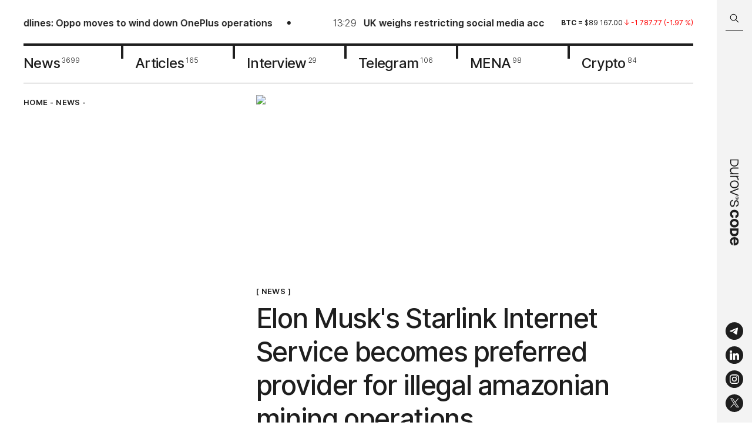

--- FILE ---
content_type: text/html; charset=utf-8
request_url: https://durovscode.com/elon-musks-starlink-internet-service-becomes-preferred-provider-for-illegal-amazonian-mining-operations
body_size: 21071
content:
<!DOCTYPE html><html lang="en"><head><meta charSet="utf-8"/><link rel="icon" type="image/svg" href="/icons/favicon.svg"/><link rel="apple-touch-icon" sizes="57x57" href="/favicon/apple-icon-57x57.png"/><link rel="apple-touch-icon" sizes="60x60" href="/favicon/apple-icon-60x60.png"/><link rel="apple-touch-icon" sizes="72x72" href="/favicon/apple-icon-72x72.png"/><link rel="apple-touch-icon" sizes="76x76" href="/favicon/apple-icon-76x76.png"/><link rel="apple-touch-icon" sizes="114x114" href="/favicon/apple-icon-114x114.png"/><link rel="apple-touch-icon" sizes="120x120" href="/favicon/apple-icon-120x120.png"/><link rel="apple-touch-icon" sizes="144x144" href="/favicon/apple-icon-144x144.png"/><link rel="apple-touch-icon" sizes="152x152" href="/favicon/apple-icon-152x152.png"/><link rel="apple-touch-icon" sizes="180x180" href="/favicon/apple-icon-180x180.png"/><link rel="icon" type="image/png" sizes="192x192" href="/favicon/android-icon-192x192.png"/><link rel="icon" type="image/png" sizes="32x32" href="/favicon/favicon-32x32.png"/><link rel="icon" type="image/png" sizes="96x96" href="/favicon/favicon-96x96.png"/><meta name="viewport" content="width=device-width, initial-scale=1, maximum-scale=1"/><meta name="image" property="og:image" content="https://i.durovscode.com/pr:sharp/rs:fill:1080:1080:1/q:85/plain/https://admin.durovscode.com/content/images/2023/04/IMG_20230413_114441_671.jpg@png"/><link rel="manifest" href="/manifest.json"/><meta name="theme-color" content="#1E1E1E"/><meta name="robots" content="max-image-preview:large"/><title>Elon Musk&#x27;s Starlink Internet Service becomes preferred provider for illegal amazonian mining operations</title><meta name="title" content="Elon Musk&#x27;s Starlink Internet Service becomes preferred provider for illegal amazonian mining operations"/><meta name="description" content="Illegal mining in Brazil has been a long-standing problem for the government, with such operations having traditionally relied on satellite internet to carry out their work."/><meta property="og:type" content="article"/><meta property="og:site_name" content="Durov˙s Code"/><meta property="og:title" content="Elon Musk&#x27;s Starlink Internet Service becomes preferred provider for illegal amazonian mining operations"/><meta property="og:description" content="Illegal mining in Brazil has been a long-standing problem for the government, with such operations having traditionally relied on satellite internet to carry out their work."/><meta property="article:published_time" content="2023-04-13T11:29:23.000+04:00"/><meta property="og:url" content="https://durovscode.com/elon-musks-starlink-internet-service-becomes-preferred-provider-for-illegal-amazonian-mining-operations"/><meta name="twitter:card" content="summary_large_image"/><meta property="twitter:image" content="https://i.durovscode.com/pr:sharp/rs:fill:1080:1080:1/q:85/plain/https://admin.durovscode.com/content/images/2023/04/IMG_20230413_114441_671.jpg@png"/><meta property="og:image:width" content="1080"/><meta property="og:image:height" content="1080"/><meta property="og:image:type" content="image/jpg"/><link rel="canonical" href="https://durovscode.com/elon-musks-starlink-internet-service-becomes-preferred-provider-for-illegal-amazonian-mining-operations"/><link rel="alternate" href="https://durovscode.com/" hrefLang="en"/><link rel="alternate" href="https://kod.ru/" hrefLang="ru-ru"/><link rel="preload" as="image" imageSrcSet="https://i.durovscode.com/pr:sharp/rs:fill:1080:419/q:85/plain/https%3A%2F%2Fadmin.durovscode.com%2Fcontent%2Fimages%2F2023%2F04%2FIMG_20230413_114441_671.jpg 1x, https://i.durovscode.com/pr:sharp/rs:fill:1920:745/q:85/plain/https%3A%2F%2Fadmin.durovscode.com%2Fcontent%2Fimages%2F2023%2F04%2FIMG_20230413_114441_671.jpg 2x" fetchpriority="high"/><meta name="next-head-count" content="37"/><script id="schema-org" type="application/ld+json" data-nscript="beforeInteractive">
          {
            "@context": "https://schema.org",
            "@type": "Article",
            "publisher": {
              "@type": "Organization",
              "name": "Durov's Code",
              "url": "https://durovscode.com",
              "logo": {
                "@type": "ImageObject",
                "url": "https://durovscode.com/icons/logo.svg"
              }
            },
            "author": {
              "@type": "Person",
              "name": "Liubov Panova",
              "image": {
                "@type": "ImageObject",
                "url": "https://admin.durovscode.com/content/images/2022/12/-------------1.png",
                "width": 553,
                "height": 533
              },
              "url": "https://durovscode.com/author/liubov/",
              "sameAs": []
            },
            "headline": "Elon Musk's Starlink Internet Service becomes preferred provider for illegal amazonian mining operations",
            "url": "https://durovscode.com/elon-musks-starlink-internet-service-becomes-preferred-provider-for-illegal-amazonian-mining-operations/",
            "datePublished": "2023-04-13T11:29:23.000+04:00",
            "dateModified": "2023-04-13T12:46:28.000+04:00",
            "image": {
              "@type": "ImageObject",
              "url": "https://admin.durovscode.com/content/images/2023/04/IMG_20230413_114441_671.jpg",
              "width": 1200,
                "height": 799
            },
            "keywords": "News",
            "description": "Illegal mining in Brazil has been a long-standing problem for the government, with such operations having traditionally relied on satellite internet to carry out their work.",
            "mainEntityOfPage": {
              "@type": "WebPage",
              "@id": "https://durovscode.com"
            }
          }
        </script><link rel="preload" href="/_next/static/css/95f73460567aa2eb.css" as="style"/><link rel="stylesheet" href="/_next/static/css/95f73460567aa2eb.css" data-n-g=""/><link rel="preload" href="/_next/static/css/1dc8f2abb70ed608.css" as="style"/><link rel="stylesheet" href="/_next/static/css/1dc8f2abb70ed608.css" data-n-p=""/><noscript data-n-css=""></noscript><script defer="" nomodule="" src="/_next/static/chunks/polyfills-c67a75d1b6f99dc8.js"></script><script src="/_next/static/chunks/webpack-5752944655d749a0.js" defer=""></script><script src="/_next/static/chunks/framework-4556c45dd113b893.js" defer=""></script><script src="/_next/static/chunks/main-721972348baf2559.js" defer=""></script><script src="/_next/static/chunks/pages/_app-7d88489c2048634d.js" defer=""></script><script src="/_next/static/chunks/967-c0cdc928cea81bc8.js" defer=""></script><script src="/_next/static/chunks/176-f2d99913f5dc98e5.js" defer=""></script><script src="/_next/static/chunks/pages/%5B...props%5D-0e2cb753f1d1a8ec.js" defer=""></script><script src="/_next/static/SZ83JlCuSnPbnTI35dcma/_buildManifest.js" defer=""></script><script src="/_next/static/SZ83JlCuSnPbnTI35dcma/_ssgManifest.js" defer=""></script></head><body><div id="__next"><div class="Layout_layout__efbO9"><div class="Header_fixed__s_3S0"><div class="Header_searchBarWrapper___nS9n"><div class="SearchBarHeader_searchBar__RL590 SearchBarHeader_hideSearchBar__zZP__"><div class="SearchBarHeader_searchBar__container__zmaZM"><button type="button" class="SearchBarHeader_searchBar__buttonSearch__kzepl" title="Search"><svg width="16" height="16" viewBox="0 0 16 16" fill="none" xmlns="http://www.w3.org/2000/svg" class="SearchBarHeader_searchIcon__jjqNM"><path d="M10.604 9.983a.5.5 0 0 0-.708.707l.708-.707Zm3.792 5.207a.5.5 0 0 0 .708-.707l-.708.707ZM6.5 11.338a4.75 4.75 0 0 1-4.75-4.75h-1a5.75 5.75 0 0 0 5.75 5.75v-1Zm-4.75-4.75a4.75 4.75 0 0 1 4.75-4.75v-1a5.75 5.75 0 0 0-5.75 5.75h1Zm4.75-4.75a4.75 4.75 0 0 1 4.75 4.75h1A5.75 5.75 0 0 0 6.5.837v1Zm4.75 4.75a4.75 4.75 0 0 1-4.75 4.75v1a5.75 5.75 0 0 0 5.75-5.75h-1ZM9.896 10.69l4.5 4.5.708-.708-4.5-4.5-.708.707Z" fill="#000"></path></svg></button><div class="SearchBarHeader_searchBar__input__uFlyC"><input type="text" placeholder="Search in Durov˙s Code" class="SearchBarHeader_searchBar__field__PjhS_" value=""/></div><button type="button" class="SearchBarHeader_searchBar__button__fJ_un" title="Close search bar"><svg width="18" height="18" viewBox="0 0 18 18" fill="none" xmlns="http://www.w3.org/2000/svg"><path d="M2 2.024 16 16M2 15.976 16 2" stroke="#fff"></path></svg></button></div></div></div><header class="Header_header__YYQff"><div class="MaxWidth_maxWidth__r4cms Header_desktop__IAgZu"><div class="Header_top__JRgn0"><div class="Line_lineWrapper__Q6y_r"><div class="Line_line__ovmyO"><ul class="Line_lineList__FP9li"><li><a href="/android-headlines-oppo-moves-to-wind-down-oneplus-operations"><img alt="" loading="lazy" width="30" height="30" decoding="async" data-nimg="1" class="Line_lineImage__p5Jdz" style="color:transparent" srcSet="https://i.durovscode.com/pr:sharp/rs:fill:32:32/q:85/plain/https://admin.durovscode.com/content/images/2026/01/OnePlus-Logo-OnePlus-6T.webp 1x, https://i.durovscode.com/pr:sharp/rs:fill:64:64/q:85/plain/https://admin.durovscode.com/content/images/2026/01/OnePlus-Logo-OnePlus-6T.webp 2x" src="https://i.durovscode.com/pr:sharp/rs:fill:64:64/q:85/plain/https://admin.durovscode.com/content/images/2026/01/OnePlus-Logo-OnePlus-6T.webp"/><p class="h5 Line_time__WpYpp">13:56</p><h5 class="Line_title__nFpw1">Android Headlines: Oppo moves to wind down OnePlus operations</h5></a></li><li><a href="/uk-considers-social-media-ban-for-teenagers-under-16"><img alt="" loading="lazy" width="30" height="30" decoding="async" data-nimg="1" class="Line_lineImage__p5Jdz" style="color:transparent" srcSet="https://i.durovscode.com/pr:sharp/rs:fill:32:32/q:85/plain/https://admin.durovscode.com/content/images/2026/01/f3cc3bb7-e9c9-4036-93f3-a17df9383b1a.png 1x, https://i.durovscode.com/pr:sharp/rs:fill:64:64/q:85/plain/https://admin.durovscode.com/content/images/2026/01/f3cc3bb7-e9c9-4036-93f3-a17df9383b1a.png 2x" src="https://i.durovscode.com/pr:sharp/rs:fill:64:64/q:85/plain/https://admin.durovscode.com/content/images/2026/01/f3cc3bb7-e9c9-4036-93f3-a17df9383b1a.png"/><p class="h5 Line_time__WpYpp">13:29</p><h5 class="Line_title__nFpw1">UK weighs restricting social media access for children under 16</h5></a></li><li><a href="/honor-unveils-magic-8-pro-air-slim-with-triple-cameras"><img alt="" loading="lazy" width="30" height="30" decoding="async" data-nimg="1" class="Line_lineImage__p5Jdz" style="color:transparent" srcSet="https://i.durovscode.com/pr:sharp/rs:fill:32:32/q:85/plain/https://admin.durovscode.com/content/images/2026/01/11-2.webp 1x, https://i.durovscode.com/pr:sharp/rs:fill:64:64/q:85/plain/https://admin.durovscode.com/content/images/2026/01/11-2.webp 2x" src="https://i.durovscode.com/pr:sharp/rs:fill:64:64/q:85/plain/https://admin.durovscode.com/content/images/2026/01/11-2.webp"/><p class="h5 Line_time__WpYpp">12:03</p><h5 class="Line_title__nFpw1">Honor Unveils Magic 8 Pro Air, a Slim iPhone Air Rival with Triple Cameras</h5></a></li><li><a href="/us-threatens-samsung-and-sk-hynix-with-100-percent-tariffs-over-memory-production"><img alt="" loading="lazy" width="30" height="30" decoding="async" data-nimg="1" class="Line_lineImage__p5Jdz" style="color:transparent" srcSet="https://i.durovscode.com/pr:sharp/rs:fill:32:32/q:85/plain/https://admin.durovscode.com/content/images/2026/01/-----------_2026-01-20_091634765.webp 1x, https://i.durovscode.com/pr:sharp/rs:fill:64:64/q:85/plain/https://admin.durovscode.com/content/images/2026/01/-----------_2026-01-20_091634765.webp 2x" src="https://i.durovscode.com/pr:sharp/rs:fill:64:64/q:85/plain/https://admin.durovscode.com/content/images/2026/01/-----------_2026-01-20_091634765.webp"/><p class="h5 Line_time__WpYpp">11:36</p><h5 class="Line_title__nFpw1">US threatens Samsung and SK Hynix with 100% tariffs over memory production localization</h5></a></li><li><a href="/iphone-18-pro-renders-offer-early-look-at-apples-next-flagship"><img alt="" loading="lazy" width="30" height="30" decoding="async" data-nimg="1" class="Line_lineImage__p5Jdz" style="color:transparent" srcSet="https://i.durovscode.com/pr:sharp/rs:fill:32:32/q:85/plain/https://admin.durovscode.com/content/images/2026/01/19.webp 1x, https://i.durovscode.com/pr:sharp/rs:fill:64:64/q:85/plain/https://admin.durovscode.com/content/images/2026/01/19.webp 2x" src="https://i.durovscode.com/pr:sharp/rs:fill:64:64/q:85/plain/https://admin.durovscode.com/content/images/2026/01/19.webp"/><p class="h5 Line_time__WpYpp">18:00</p><h5 class="Line_title__nFpw1">Well-known industry insider Jon Prosser has published high-quality renders of the iPhone 18 Pro</h5></a></li><li><a href="/terminally-ill-fan-will-get-chance-to-play-gta-vi-early"><img alt="" loading="lazy" width="30" height="30" decoding="async" data-nimg="1" class="Line_lineImage__p5Jdz" style="color:transparent" srcSet="https://i.durovscode.com/pr:sharp/rs:fill:32:32/q:85/plain/https://admin.durovscode.com/content/images/2026/01/photo_2026-01-18-13.02.26.webp 1x, https://i.durovscode.com/pr:sharp/rs:fill:64:64/q:85/plain/https://admin.durovscode.com/content/images/2026/01/photo_2026-01-18-13.02.26.webp 2x" src="https://i.durovscode.com/pr:sharp/rs:fill:64:64/q:85/plain/https://admin.durovscode.com/content/images/2026/01/photo_2026-01-18-13.02.26.webp"/><p class="h5 Line_time__WpYpp">16:00</p><h5 class="Line_title__nFpw1">Terminally ill fan will get a chance to play GTA VI early</h5></a></li></ul><ul class="Line_lineList__FP9li"><li><a href="/android-headlines-oppo-moves-to-wind-down-oneplus-operations"><img alt="" loading="lazy" width="30" height="30" decoding="async" data-nimg="1" class="Line_lineImage__p5Jdz" style="color:transparent" srcSet="https://i.durovscode.com/pr:sharp/rs:fill:32:32/q:85/plain/https://admin.durovscode.com/content/images/2026/01/OnePlus-Logo-OnePlus-6T.webp 1x, https://i.durovscode.com/pr:sharp/rs:fill:64:64/q:85/plain/https://admin.durovscode.com/content/images/2026/01/OnePlus-Logo-OnePlus-6T.webp 2x" src="https://i.durovscode.com/pr:sharp/rs:fill:64:64/q:85/plain/https://admin.durovscode.com/content/images/2026/01/OnePlus-Logo-OnePlus-6T.webp"/><p class="h5 Line_time__WpYpp">13:56</p><h5 class="Line_title__nFpw1">Android Headlines: Oppo moves to wind down OnePlus operations</h5></a></li><li><a href="/uk-considers-social-media-ban-for-teenagers-under-16"><img alt="" loading="lazy" width="30" height="30" decoding="async" data-nimg="1" class="Line_lineImage__p5Jdz" style="color:transparent" srcSet="https://i.durovscode.com/pr:sharp/rs:fill:32:32/q:85/plain/https://admin.durovscode.com/content/images/2026/01/f3cc3bb7-e9c9-4036-93f3-a17df9383b1a.png 1x, https://i.durovscode.com/pr:sharp/rs:fill:64:64/q:85/plain/https://admin.durovscode.com/content/images/2026/01/f3cc3bb7-e9c9-4036-93f3-a17df9383b1a.png 2x" src="https://i.durovscode.com/pr:sharp/rs:fill:64:64/q:85/plain/https://admin.durovscode.com/content/images/2026/01/f3cc3bb7-e9c9-4036-93f3-a17df9383b1a.png"/><p class="h5 Line_time__WpYpp">13:29</p><h5 class="Line_title__nFpw1">UK weighs restricting social media access for children under 16</h5></a></li><li><a href="/honor-unveils-magic-8-pro-air-slim-with-triple-cameras"><img alt="" loading="lazy" width="30" height="30" decoding="async" data-nimg="1" class="Line_lineImage__p5Jdz" style="color:transparent" srcSet="https://i.durovscode.com/pr:sharp/rs:fill:32:32/q:85/plain/https://admin.durovscode.com/content/images/2026/01/11-2.webp 1x, https://i.durovscode.com/pr:sharp/rs:fill:64:64/q:85/plain/https://admin.durovscode.com/content/images/2026/01/11-2.webp 2x" src="https://i.durovscode.com/pr:sharp/rs:fill:64:64/q:85/plain/https://admin.durovscode.com/content/images/2026/01/11-2.webp"/><p class="h5 Line_time__WpYpp">12:03</p><h5 class="Line_title__nFpw1">Honor Unveils Magic 8 Pro Air, a Slim iPhone Air Rival with Triple Cameras</h5></a></li><li><a href="/us-threatens-samsung-and-sk-hynix-with-100-percent-tariffs-over-memory-production"><img alt="" loading="lazy" width="30" height="30" decoding="async" data-nimg="1" class="Line_lineImage__p5Jdz" style="color:transparent" srcSet="https://i.durovscode.com/pr:sharp/rs:fill:32:32/q:85/plain/https://admin.durovscode.com/content/images/2026/01/-----------_2026-01-20_091634765.webp 1x, https://i.durovscode.com/pr:sharp/rs:fill:64:64/q:85/plain/https://admin.durovscode.com/content/images/2026/01/-----------_2026-01-20_091634765.webp 2x" src="https://i.durovscode.com/pr:sharp/rs:fill:64:64/q:85/plain/https://admin.durovscode.com/content/images/2026/01/-----------_2026-01-20_091634765.webp"/><p class="h5 Line_time__WpYpp">11:36</p><h5 class="Line_title__nFpw1">US threatens Samsung and SK Hynix with 100% tariffs over memory production localization</h5></a></li><li><a href="/iphone-18-pro-renders-offer-early-look-at-apples-next-flagship"><img alt="" loading="lazy" width="30" height="30" decoding="async" data-nimg="1" class="Line_lineImage__p5Jdz" style="color:transparent" srcSet="https://i.durovscode.com/pr:sharp/rs:fill:32:32/q:85/plain/https://admin.durovscode.com/content/images/2026/01/19.webp 1x, https://i.durovscode.com/pr:sharp/rs:fill:64:64/q:85/plain/https://admin.durovscode.com/content/images/2026/01/19.webp 2x" src="https://i.durovscode.com/pr:sharp/rs:fill:64:64/q:85/plain/https://admin.durovscode.com/content/images/2026/01/19.webp"/><p class="h5 Line_time__WpYpp">18:00</p><h5 class="Line_title__nFpw1">Well-known industry insider Jon Prosser has published high-quality renders of the iPhone 18 Pro</h5></a></li><li><a href="/terminally-ill-fan-will-get-chance-to-play-gta-vi-early"><img alt="" loading="lazy" width="30" height="30" decoding="async" data-nimg="1" class="Line_lineImage__p5Jdz" style="color:transparent" srcSet="https://i.durovscode.com/pr:sharp/rs:fill:32:32/q:85/plain/https://admin.durovscode.com/content/images/2026/01/photo_2026-01-18-13.02.26.webp 1x, https://i.durovscode.com/pr:sharp/rs:fill:64:64/q:85/plain/https://admin.durovscode.com/content/images/2026/01/photo_2026-01-18-13.02.26.webp 2x" src="https://i.durovscode.com/pr:sharp/rs:fill:64:64/q:85/plain/https://admin.durovscode.com/content/images/2026/01/photo_2026-01-18-13.02.26.webp"/><p class="h5 Line_time__WpYpp">16:00</p><h5 class="Line_title__nFpw1">Terminally ill fan will get a chance to play GTA VI early</h5></a></li></ul></div></div><div class="Rates_rates__6xD3y"><div class="swiper Rates_slider__9tlm3"><div class="swiper-wrapper"><div class="swiper-slide Rates_slide__NbOoL swiper-slide-duplicate" data-swiper-slide-index="2"><p class="Rate_rate__QSy1j"><span class="Rate_symbol__jEMaZ">ton<!-- --> = </span><span>$<!-- -->1.54<!-- --> </span><span class="Rate_down__uWen5"><svg width="8" height="10" viewBox="0 0 8 10" fill="none" xmlns="http://www.w3.org/2000/svg"><path d="M4 9.084V.917m0 0-3.5 3.5M4 .917l3.5 3.5" stroke="#369964" stroke-linecap="round" stroke-linejoin="round"></path></svg> <span>-0.03<!-- --> (<!-- -->-1.70<!-- --> %)</span></span></p></div><div class="swiper-slide Rates_slide__NbOoL" data-swiper-slide-index="0"><p class="Rate_rate__QSy1j"><span class="Rate_symbol__jEMaZ">btc<!-- --> = </span><span>$<!-- -->89 167.00<!-- --> </span><span class="Rate_down__uWen5"><svg width="8" height="10" viewBox="0 0 8 10" fill="none" xmlns="http://www.w3.org/2000/svg"><path d="M4 9.084V.917m0 0-3.5 3.5M4 .917l3.5 3.5" stroke="#369964" stroke-linecap="round" stroke-linejoin="round"></path></svg> <span>-1 787.77<!-- --> (<!-- -->-1.97<!-- --> %)</span></span></p></div><div class="swiper-slide Rates_slide__NbOoL" data-swiper-slide-index="1"><p class="Rate_rate__QSy1j"><span class="Rate_symbol__jEMaZ">eth<!-- --> = </span><span>$<!-- -->2 964.66<!-- --> </span><span class="Rate_down__uWen5"><svg width="8" height="10" viewBox="0 0 8 10" fill="none" xmlns="http://www.w3.org/2000/svg"><path d="M4 9.084V.917m0 0-3.5 3.5M4 .917l3.5 3.5" stroke="#369964" stroke-linecap="round" stroke-linejoin="round"></path></svg> <span>- 141.26<!-- --> (<!-- -->-4.55<!-- --> %)</span></span></p></div><div class="swiper-slide Rates_slide__NbOoL" data-swiper-slide-index="2"><p class="Rate_rate__QSy1j"><span class="Rate_symbol__jEMaZ">ton<!-- --> = </span><span>$<!-- -->1.54<!-- --> </span><span class="Rate_down__uWen5"><svg width="8" height="10" viewBox="0 0 8 10" fill="none" xmlns="http://www.w3.org/2000/svg"><path d="M4 9.084V.917m0 0-3.5 3.5M4 .917l3.5 3.5" stroke="#369964" stroke-linecap="round" stroke-linejoin="round"></path></svg> <span>-0.03<!-- --> (<!-- -->-1.70<!-- --> %)</span></span></p></div><div class="swiper-slide Rates_slide__NbOoL swiper-slide-duplicate" data-swiper-slide-index="0"><p class="Rate_rate__QSy1j"><span class="Rate_symbol__jEMaZ">btc<!-- --> = </span><span>$<!-- -->89 167.00<!-- --> </span><span class="Rate_down__uWen5"><svg width="8" height="10" viewBox="0 0 8 10" fill="none" xmlns="http://www.w3.org/2000/svg"><path d="M4 9.084V.917m0 0-3.5 3.5M4 .917l3.5 3.5" stroke="#369964" stroke-linecap="round" stroke-linejoin="round"></path></svg> <span>-1 787.77<!-- --> (<!-- -->-1.97<!-- --> %)</span></span></p></div></div></div></div></div><nav class="Nav_nav__l7I_R"><a class="Nav_item__TTonm" href="/tag/news"><span class="Nav_name__EhzrF">News</span><sup class="Nav_total__hbkxA">3699</sup></a><a class="Nav_item__TTonm" href="/tag/articles"><span class="Nav_name__EhzrF">Articles</span><sup class="Nav_total__hbkxA">165</sup></a><a class="Nav_item__TTonm" href="/tag/interview"><span class="Nav_name__EhzrF">Interview</span><sup class="Nav_total__hbkxA">29</sup></a><a class="Nav_item__TTonm" href="/tag/tg"><span class="Nav_name__EhzrF">Telegram</span><sup class="Nav_total__hbkxA">106</sup></a><a class="Nav_item__TTonm" href="/tag/mena"><span class="Nav_name__EhzrF">MENA</span><sup class="Nav_total__hbkxA">98</sup></a><a class="Nav_item__TTonm" href="/tag/crypto"><span class="Nav_name__EhzrF">Crypto</span><sup class="Nav_total__hbkxA">84</sup></a></nav></div><div class="MobileTop_wrapper__btIMU"><div class="MobileTop_fixed__YkSNY"><div class="MaxWidth_maxWidth__r4cms MobileTop_row__BTUgv"><button class="MobileTop_search__9Ky_O" type="button"><svg width="16" height="16" viewBox="0 0 16 16" fill="none" xmlns="http://www.w3.org/2000/svg"><path d="M10.604 9.983a.5.5 0 0 0-.708.707l.708-.707Zm3.792 5.207a.5.5 0 0 0 .708-.707l-.708.707ZM6.5 11.338a4.75 4.75 0 0 1-4.75-4.75h-1a5.75 5.75 0 0 0 5.75 5.75v-1Zm-4.75-4.75a4.75 4.75 0 0 1 4.75-4.75v-1a5.75 5.75 0 0 0-5.75 5.75h1Zm4.75-4.75a4.75 4.75 0 0 1 4.75 4.75h1A5.75 5.75 0 0 0 6.5.837v1Zm4.75 4.75a4.75 4.75 0 0 1-4.75 4.75v1a5.75 5.75 0 0 0 5.75-5.75h-1ZM9.896 10.69l4.5 4.5.708-.708-4.5-4.5-.708.707Z" fill="#000"></path></svg></button><a class="MobileTop_logo__0hGGM" href="/"><svg width="121" height="12" id="Layer_1" xmlns="http://www.w3.org/2000/svg" x="0" y="0" viewBox="0 0 417.8 43.9" style="enable-background:new 0 0 417.8 43.9" xml:space="preserve"><style>.st1{fill-rule:evenodd;clip-rule:evenodd}</style><path d="M187.4 12.6c.6 0 1.1-.4 1.1-.9 0-.4-.5-.7-1.1-.7-.6 0-1.1.3-1.1.7 0 .5.5.9 1.1.9z"></path><path class="st1" d="M187.5 15.9c4.2 0 7.5-3.4 7.5-7.5S191.6.9 187.5.9c-4.2 0-7.5 3.4-7.5 7.5s3.4 7.5 7.5 7.5zm5.8-7.4c0-3.3-2.6-5.9-5.9-5.9-3.3 0-5.9 2.6-5.9 5.9 0 1.4.5 2.7 1.3 3.7.1.1.2.1.2.1.2 0 .2-.4.3-.5.3-2.4.8-4.9 2.7-6.5.5-.4.9-.6 1.4-.6.5 0 .9.2 1.4.6 2 1.7 2.5 4.2 2.8 6.7 0 .1.1.3.2.3s.2-.1.3-.1c.7-1 1.2-2.3 1.2-3.7zm-7.8 3.7c.4.5 1.1 1.1 1.9 1.1.8 0 1.4-.5 1.9-1.1.6-.7.8-1.5.8-2.5-.1-.6-.5-1.2-1.3-.9-.2.1-.3.2-.4.3-.1.1-.2.1-.3.2-.4.3-.9.3-1.3 0-.1-.1-.2-.1-.3-.2-.1-.1-.3-.2-.4-.3-.7-.3-1.2.3-1.3.9-.1.9.1 1.8.7 2.5zM121.3 42.7c-3.9 0-7.2-.9-10.1-2.7-2.8-1.8-5-4.4-6.5-7.6-1.5-3.2-2.2-6.8-2.2-10.7 0-4 .7-7.5 2.2-10.7 1.5-3.2 3.7-5.7 6.5-7.5 2.9-1.8 6.2-2.8 10.1-2.8 3.9 0 7.3.9 10.1 2.8 2.8 1.8 5 4.3 6.5 7.5 1.5 3.1 2.3 6.7 2.3 10.7 0 4-.8 7.6-2.3 10.8-1.5 3.1-3.6 5.6-6.5 7.5-2.8 1.8-6.2 2.7-10.1 2.7zm-13.5-21c0 4.8 1.2 8.8 3.5 11.8s5.7 4.5 10 4.5c4.4 0 7.7-1.5 10-4.5 2.4-3 3.5-7 3.5-11.8s-1.2-8.7-3.5-11.7-5.7-4.5-10-4.5c-4.4 0-7.7 1.5-10 4.5s-3.5 6.9-3.5 11.7zm-27-20c-.4 0-.6.3-.6.6v38.8c0 .4.3.6.6.6h3.9c.4 0 .6-.3.6-.6v-21c0-4.8 1.2-8.3 3.6-10.6 2.4-2.3 5.5-3.4 9.3-3.4h2.6c.4 0 .6-.3.6-.6V1.9c0-.4-.3-.6-.6-.6h-2.4c-6.2 0-10.6 2.7-13.4 8V2.4c0-.4-.3-.6-.6-.6h-3.6zM45.5 27.3c0 3.4.9 6 2.6 7.9 1.7 1.8 4.3 2.8 7.6 2.8 1.8 0 3.6-.5 5.5-1.4 1.8-.9 3.4-2.4 4.7-4.5 1.3-2.1 1.9-4.7 1.9-8V2.4c0-.4.3-.6.6-.6h3.9c.4-.1.7.2.7.6v38.8c0 .4-.3.6-.6.6h-3.6c-.4 0-.6-.3-.6-.6v-5.9c-1.4 2.3-3.2 4.1-5.5 5.5-2.2 1.3-4.8 2-7.8 2-4.7 0-8.2-1.4-10.6-4.2-2.4-2.8-3.6-6.4-3.6-10.7V2.4c0-.4.3-.6.6-.6H45c.4 0 .6.3.6.6v24.9zm95-25.6c-.4 0-.7.5-.6.9l15.8 38.8c.1.2.3.4.6.4h4.4c.3 0 .5-.2.6-.4L177 2.6c.2-.4-.1-.9-.6-.9h-4.2c-.3 0-.5.2-.6.4l-13.2 34-13.3-34c-.1-.2-.3-.4-.6-.4h-4zm73 41c-5 0-9.1-1.2-12.1-3.6-2.8-2.3-4.4-5.5-4.7-9.7 0-.4.3-.7.6-.7h4c.3 0 .6.3.7.6.3 2.9 1.4 5.2 3.3 6.7 2 1.5 4.7 2.3 8.3 2.3 3.2 0 5.8-.6 7.7-1.8 1.9-1.2 2.9-3 2.9-5.2 0-1.4-.3-2.6-.8-3.5-.5-.9-1.6-1.6-3.2-2.2-1.5-.6-3.9-1.2-7-1.7-3.9-.6-7-1.4-9.2-2.5-2.2-1.1-3.8-2.4-4.7-3.9-.9-1.5-1.3-3.4-1.3-5.6 0-3.4 1.4-6.1 4.1-8.1 2.7-2 6.2-3 10.5-3 5 0 8.9 1.2 11.7 3.5 2.6 2.2 4.1 5.2 4.3 9.1 0 .4-.3.7-.6.7h-3.9c-.3 0-.6-.3-.7-.6-.2-2.8-1.2-4.8-2.9-6.1-1.8-1.4-4.5-2.1-7.9-2.1-2.7 0-5 .6-6.8 1.8-1.7 1.1-2.6 2.7-2.6 4.8 0 1.4.3 2.6.9 3.5.7.9 1.8 1.6 3.4 2.2 1.6.6 4 1.1 7.1 1.6 3.9.6 6.9 1.4 9 2.5 2.2 1 3.7 2.2 4.5 3.7.9 1.5 1.3 3.3 1.3 5.5 0 3.7-1.5 6.7-4.5 8.7-3.1 2.1-6.9 3.1-11.4 3.1zm-212-.9h14.1c13.2 0 19.6-8.9 19.6-20s-6.4-20-19.6-20H1.5c-.3-.1-.6.2-.6.6v38.8c0 .3.3.6.6.6zm4.3-4.4V6.2h9.9c10.1 0 14.5 6.8 14.5 15.6s-4.4 15.6-14.5 15.6H5.8zm278-10.6c-1.4 9.3-7.9 15.9-19.2 15.9-12.8 0-20.2-9-20.2-21 0-11.9 7.4-21 20.2-21 11.4 0 17.8 6.2 19.2 15.2 0 .2-.1.4-.3.4h-10.6c-.2 0-.3-.1-.3-.3-.9-3.9-3.8-6.2-8-6.2-6 0-8.8 4.7-8.8 11.8 0 7.1 2.8 11.8 8.8 11.8 4.4 0 7.2-2.5 8-6.8 0-.2.2-.3.4-.3h10.5c.1.1.3.3.3.5zm45.7-5.1c0 11.9-7.4 21-20.7 21-13.3 0-20.7-9-20.7-21 0-11.9 7.4-21 20.7-21 13.3.1 20.7 9.1 20.7 21zM308.7 10c-6.5 0-9.3 4.7-9.3 11.8 0 7.1 2.8 11.8 9.3 11.8s9.3-4.7 9.3-11.8c.1-7.1-2.7-11.8-9.3-11.8zm107.1 19.9c-2.7 7.7-9.6 12.8-19.5 12.8-12.9 0-20.3-9-20.3-21 0-11.9 7.4-21 20.3-21s20.3 8.6 20.3 22.1v2c0 .2-.2.4-.4.4H387c.9 5.5 4.2 8.9 9.3 8.9 4.4 0 7.1-1.6 8.7-4.5.1-.1.2-.2.3-.2h10.2c.2 0 .3.3.3.5zM396.3 9.3c-4.9 0-8.2 3.2-9.2 8.3h18.4c-1.1-5.1-4.3-8.3-9.2-8.3zm-62.5 32.6c0 .2.2.4.4.4h16.7c14.7 0 21.1-8.7 21.1-20.3 0-11.6-6.4-20.3-21.1-20.3h-16.7c-.2 0-.4.2-.4.4v39.8zm10.8-8.8V10.9h6.2c7.2 0 9.8 5 9.8 11.1s-2.7 11.1-9.8 11.1h-6.2z"></path></svg></a><button class="MobileTop_burger__Coab5" type="button"><svg width="16" height="14" viewBox="0 0 16 14" fill="none" xmlns="http://www.w3.org/2000/svg"><path d="M0 1h16M0 7h16M0 13h16" stroke="#1E1E1E"></path></svg></button></div></div><div class="RatesLine_ratesWrapper__5_SbQ"><div class="RatesLine_rates__iVoaX"><ul class="RatesLine_ratesList__9_UOV"><li><p class="Rate_rate__QSy1j"><span class="Rate_symbol__jEMaZ">btc<!-- --> = </span><span>$<!-- -->89 167.00<!-- --> </span><span class="Rate_down__uWen5"><svg width="8" height="10" viewBox="0 0 8 10" fill="none" xmlns="http://www.w3.org/2000/svg"><path d="M4 9.084V.917m0 0-3.5 3.5M4 .917l3.5 3.5" stroke="#369964" stroke-linecap="round" stroke-linejoin="round"></path></svg> <span>-1 787.77<!-- --> (<!-- -->-1.97<!-- --> %)</span></span></p></li><li><p class="Rate_rate__QSy1j"><span class="Rate_symbol__jEMaZ">eth<!-- --> = </span><span>$<!-- -->2 964.66<!-- --> </span><span class="Rate_down__uWen5"><svg width="8" height="10" viewBox="0 0 8 10" fill="none" xmlns="http://www.w3.org/2000/svg"><path d="M4 9.084V.917m0 0-3.5 3.5M4 .917l3.5 3.5" stroke="#369964" stroke-linecap="round" stroke-linejoin="round"></path></svg> <span>- 141.26<!-- --> (<!-- -->-4.55<!-- --> %)</span></span></p></li><li><p class="Rate_rate__QSy1j"><span class="Rate_symbol__jEMaZ">ton<!-- --> = </span><span>$<!-- -->1.54<!-- --> </span><span class="Rate_down__uWen5"><svg width="8" height="10" viewBox="0 0 8 10" fill="none" xmlns="http://www.w3.org/2000/svg"><path d="M4 9.084V.917m0 0-3.5 3.5M4 .917l3.5 3.5" stroke="#369964" stroke-linecap="round" stroke-linejoin="round"></path></svg> <span>-0.03<!-- --> (<!-- -->-1.70<!-- --> %)</span></span></p></li></ul><ul class="RatesLine_ratesList__9_UOV"><li><p class="Rate_rate__QSy1j"><span class="Rate_symbol__jEMaZ">btc<!-- --> = </span><span>$<!-- -->89 167.00<!-- --> </span><span class="Rate_down__uWen5"><svg width="8" height="10" viewBox="0 0 8 10" fill="none" xmlns="http://www.w3.org/2000/svg"><path d="M4 9.084V.917m0 0-3.5 3.5M4 .917l3.5 3.5" stroke="#369964" stroke-linecap="round" stroke-linejoin="round"></path></svg> <span>-1 787.77<!-- --> (<!-- -->-1.97<!-- --> %)</span></span></p></li><li><p class="Rate_rate__QSy1j"><span class="Rate_symbol__jEMaZ">eth<!-- --> = </span><span>$<!-- -->2 964.66<!-- --> </span><span class="Rate_down__uWen5"><svg width="8" height="10" viewBox="0 0 8 10" fill="none" xmlns="http://www.w3.org/2000/svg"><path d="M4 9.084V.917m0 0-3.5 3.5M4 .917l3.5 3.5" stroke="#369964" stroke-linecap="round" stroke-linejoin="round"></path></svg> <span>- 141.26<!-- --> (<!-- -->-4.55<!-- --> %)</span></span></p></li><li><p class="Rate_rate__QSy1j"><span class="Rate_symbol__jEMaZ">ton<!-- --> = </span><span>$<!-- -->1.54<!-- --> </span><span class="Rate_down__uWen5"><svg width="8" height="10" viewBox="0 0 8 10" fill="none" xmlns="http://www.w3.org/2000/svg"><path d="M4 9.084V.917m0 0-3.5 3.5M4 .917l3.5 3.5" stroke="#369964" stroke-linecap="round" stroke-linejoin="round"></path></svg> <span>-0.03<!-- --> (<!-- -->-1.70<!-- --> %)</span></span></p></li></ul></div></div></div></header><div class="Header_mobileLineWrapper__IOAEA"><div class="Line_lineWrapper__Q6y_r Header_mobileLine__ez60C"><div class="Line_line__ovmyO"><ul class="Line_lineList__FP9li"><li><a href="/android-headlines-oppo-moves-to-wind-down-oneplus-operations"><p class="h5 Line_time__WpYpp">13:56</p><h5 class="Line_title__nFpw1">Android Headlines: Oppo moves to wind down OnePlus operations</h5></a></li><li><a href="/uk-considers-social-media-ban-for-teenagers-under-16"><p class="h5 Line_time__WpYpp">13:29</p><h5 class="Line_title__nFpw1">UK weighs restricting social media access for children under 16</h5></a></li><li><a href="/honor-unveils-magic-8-pro-air-slim-with-triple-cameras"><p class="h5 Line_time__WpYpp">12:03</p><h5 class="Line_title__nFpw1">Honor Unveils Magic 8 Pro Air, a Slim iPhone Air Rival with Triple Cameras</h5></a></li><li><a href="/us-threatens-samsung-and-sk-hynix-with-100-percent-tariffs-over-memory-production"><p class="h5 Line_time__WpYpp">11:36</p><h5 class="Line_title__nFpw1">US threatens Samsung and SK Hynix with 100% tariffs over memory production localization</h5></a></li><li><a href="/iphone-18-pro-renders-offer-early-look-at-apples-next-flagship"><p class="h5 Line_time__WpYpp">18:00</p><h5 class="Line_title__nFpw1">Well-known industry insider Jon Prosser has published high-quality renders of the iPhone 18 Pro</h5></a></li><li><a href="/terminally-ill-fan-will-get-chance-to-play-gta-vi-early"><p class="h5 Line_time__WpYpp">16:00</p><h5 class="Line_title__nFpw1">Terminally ill fan will get a chance to play GTA VI early</h5></a></li></ul><ul class="Line_lineList__FP9li"><li><a href="/android-headlines-oppo-moves-to-wind-down-oneplus-operations"><p class="h5 Line_time__WpYpp">13:56</p><h5 class="Line_title__nFpw1">Android Headlines: Oppo moves to wind down OnePlus operations</h5></a></li><li><a href="/uk-considers-social-media-ban-for-teenagers-under-16"><p class="h5 Line_time__WpYpp">13:29</p><h5 class="Line_title__nFpw1">UK weighs restricting social media access for children under 16</h5></a></li><li><a href="/honor-unveils-magic-8-pro-air-slim-with-triple-cameras"><p class="h5 Line_time__WpYpp">12:03</p><h5 class="Line_title__nFpw1">Honor Unveils Magic 8 Pro Air, a Slim iPhone Air Rival with Triple Cameras</h5></a></li><li><a href="/us-threatens-samsung-and-sk-hynix-with-100-percent-tariffs-over-memory-production"><p class="h5 Line_time__WpYpp">11:36</p><h5 class="Line_title__nFpw1">US threatens Samsung and SK Hynix with 100% tariffs over memory production localization</h5></a></li><li><a href="/iphone-18-pro-renders-offer-early-look-at-apples-next-flagship"><p class="h5 Line_time__WpYpp">18:00</p><h5 class="Line_title__nFpw1">Well-known industry insider Jon Prosser has published high-quality renders of the iPhone 18 Pro</h5></a></li><li><a href="/terminally-ill-fan-will-get-chance-to-play-gta-vi-early"><p class="h5 Line_time__WpYpp">16:00</p><h5 class="Line_title__nFpw1">Terminally ill fan will get a chance to play GTA VI early</h5></a></li></ul></div></div></div><aside class="Aside_aside__lNySo"><button class="Aside_search__GhX0l" type="button" title="Open search"><svg width="16" height="16" viewBox="0 0 16 16" fill="none" xmlns="http://www.w3.org/2000/svg"><path d="M10.604 9.983a.5.5 0 0 0-.708.707l.708-.707Zm3.792 5.207a.5.5 0 0 0 .708-.707l-.708.707ZM6.5 11.338a4.75 4.75 0 0 1-4.75-4.75h-1a5.75 5.75 0 0 0 5.75 5.75v-1Zm-4.75-4.75a4.75 4.75 0 0 1 4.75-4.75v-1a5.75 5.75 0 0 0-5.75 5.75h1Zm4.75-4.75a4.75 4.75 0 0 1 4.75 4.75h1A5.75 5.75 0 0 0 6.5.837v1Zm4.75 4.75a4.75 4.75 0 0 1-4.75 4.75v1a5.75 5.75 0 0 0 5.75-5.75h-1ZM9.896 10.69l4.5 4.5.708-.708-4.5-4.5-.708.707Z" fill="#000"></path></svg></button><a class="Aside_asideLogoLink___TsyW" title="Go to main page" href="/"><svg xmlns="http://www.w3.org/2000/svg" xml:space="preserve" id="Layer_1" x="0" y="0" style="enable-background:new 0 0 22.2 184.5" viewBox="0 0 22.2 184.5" class="Aside_asideLogo__enKzr"><path d="M16.9 84.9c.3 0 .5-.2.5-.4s-.2-.3-.5-.3-.5.1-.5.3c0 .2.2.4.5.4z" style="fill:#1e1e1e"></path><path d="M16.9 86.3c1.8 0 3.3-1.5 3.3-3.3 0-1.8-1.5-3.3-3.3-3.3s-3.3 1.5-3.3 3.3c.1 1.9 1.5 3.3 3.3 3.3zm2.5-3.2c0-1.4-1.1-2.6-2.6-2.6s-2.6 1.1-2.6 2.6c0 .6.2 1.2.6 1.6h.1c.1 0 .1-.2.1-.2.1-1 .3-2.1 1.2-2.8.2-.2.4-.2.6-.2.2 0 .4.1.6.2.9.7 1.1 1.8 1.2 2.9 0 .1 0 .1.1.1 0 0 .1 0 .1-.1.4-.3.6-.9.6-1.5zm-3.3 1.6c.2.2.5.5.8.5.3 0 .6-.2.8-.5.2-.3.4-.7.3-1.1 0-.3-.2-.5-.6-.4-.1 0-.1.1-.2.1l-.1.1c-.2.1-.4.1-.6 0l-.1-.1c-.1-.1-.1-.1-.2-.1-.3-.1-.5.1-.6.4.1.5.2.8.5 1.1zm-7.2 40.1c-4.1-.6-6.9-3.4-6.9-8.3 0-5.6 3.9-8.8 9.1-8.8 5.2 0 9.1 3.2 9.1 8.8 0 4.9-2.7 7.7-6.6 8.3-.1 0-.2-.1-.2-.2V120c0-.1.1-.1.1-.2 1.7-.4 2.7-1.7 2.7-3.5 0-2.6-2-3.8-5.1-3.8-3.1 0-5.1 1.2-5.1 3.8 0 1.9 1.1 3.1 2.9 3.5.1 0 .1.1.1.2v4.6c.1.2 0 .3-.1.2zm2.2 19.9c-5.2 0-9.1-3.2-9.1-9s3.9-9 9.1-9c5.2 0 9.1 3.2 9.1 9s-3.9 9-9.1 9zm5.1-9c0-2.8-2-4-5.1-4-3.1 0-5.1 1.2-5.1 4s2 4 5.1 4c3.1 0 5.1-1.2 5.1-4zm-8.6 46.5C4.2 181 2 178 2 173.7c0-5.6 3.9-8.8 9.1-8.8 5.2 0 9.1 3.2 9.1 8.8 0 5.6-3.7 8.8-9.6 8.8h-.9c-.1 0-.2-.1-.2-.2v-12.7c-2.4.4-3.9 1.8-3.9 4 0 1.9.7 3.1 2 3.8.1 0 .1.1.1.1v4.4c.1.2 0 .3-.1.3zm8.9-8.5c0-2.1-1.4-3.5-3.6-4v8c2.2-.5 3.6-1.9 3.6-4zM2.3 146.6c-.1 0-.2.1-.2.2v7.2c0 6.4 3.8 9.2 8.8 9.2 5 0 8.8-2.8 8.8-9.2v-7.2c0-.1-.1-.2-.2-.2H2.3zm3.9 4.7h9.6v2.7c0 3.1-2.2 4.3-4.8 4.3-2.7 0-4.8-1.2-4.8-4.3v-2.7zM2 54.3c0-1.7.4-3.1 1.2-4.4.8-1.2 1.9-2.2 3.3-2.8 1.4-.6 2.9-1 4.7-1 1.7 0 3.3.3 4.7 1 1.4.7 2.5 1.6 3.2 2.8.8 1.2 1.2 2.7 1.2 4.4 0 1.7-.4 3.2-1.2 4.4-.8 1.2-1.9 2.2-3.2 2.8-1.4.7-2.9 1-4.7 1-1.7 0-3.3-.3-4.7-1-1.4-.6-2.4-1.6-3.2-2.8C2.4 57.4 2 56 2 54.3zm9.1-5.9c-2.1 0-3.8.5-5.1 1.5-1.3 1-1.9 2.5-1.9 4.3s.6 3.3 1.9 4.3c1.3 1 3 1.5 5.1 1.5 2.1 0 3.8-.5 5.1-1.5 1.3-1 2-2.5 2-4.3s-.7-3.3-2-4.3-3-1.5-5.1-1.5zM19.8 37c0-.3-.2-.5-.5-.5H2.9c-.3 0-.5.2-.5.5v1.2c0 .3.2.5.5.5h8.9c2.1 0 3.6.5 4.6 1.6 1 1 1.5 2.4 1.5 4v.9c0 .3.2.5.5.5h1.1c.3 0 .5-.2.5-.5v-.8c0-2.7-1.2-4.6-3.5-5.8h2.8c.3 0 .5-.2.5-.5V37zM8.7 21.4c-1.5 0-2.6.4-3.4 1.1-.9.8-1.3 1.9-1.3 3.3 0 .8.2 1.6.6 2.4.4.8 1 1.5 1.9 2 .9.6 2.1.8 3.5.8h9.2c.3 0 .5.2.5.5v1.2c0 .3-.2.5-.5.5H2.9c-.3 0-.5-.2-.5-.5v-1.1c0-.3.2-.5.5-.5h2.3c-1-.6-1.8-1.4-2.4-2.4-.6-1-.9-2.1-.9-3.4 0-2 .6-3.6 1.8-4.6 1.2-1 2.8-1.6 4.7-1.6h10.8c.3 0 .5.2.5.5v1.2c0 .3-.2.5-.5.5H8.7zM19.8 63c0-.4-.4-.6-.7-.5L2.7 69.2c-.2.1-.3.3-.3.5v1.6c0 .2.1.4.3.5l16.4 6.7c.3.1.7-.1.7-.5v-1.3c0-.2-.1-.4-.3-.5L4.9 70.5l14.6-5.7c.2-.1.3-.3.3-.5V63zM2 94.3c0-2.2.5-3.9 1.6-5.3 1-1.2 2.3-1.9 4-2 .3 0 .5.2.5.5v1.3c0 .3-.2.5-.5.5-1.2.2-2.1.6-2.7 1.4-.7.8-1 2.1-1 3.6 0 1.4.3 2.5.8 3.3.5.9 1.3 1.3 2.3 1.3.6 0 1.1-.1 1.5-.4.4-.2.7-.7 1-1.4.3-.7.5-1.7.7-3 .3-1.7.6-3 1.1-4 .5-1 1-1.6 1.7-2 .7-.4 1.5-.6 2.4-.6 1.5 0 2.6.6 3.5 1.8s1.3 2.7 1.3 4.6c0 2.2-.5 3.9-1.5 5.1-.9 1.1-2.1 1.7-3.7 1.8-.3 0-.5-.2-.5-.5v-1.2c0-.3.2-.5.5-.5 1.1-.1 1.9-.5 2.4-1.2.6-.8.9-2 .9-3.4 0-1.2-.3-2.2-.8-2.9-.5-.8-1.2-1.1-2.1-1.1-.6 0-1.1.1-1.5.4-.4.3-.7.8-1 1.5-.2.7-.5 1.7-.7 3.1-.3 1.7-.6 3-1.1 3.9-.4.9-1 1.6-1.6 2-.6.4-1.4.6-2.4.6-1.6 0-2.9-.6-3.8-1.9-.9-1.7-1.3-3.3-1.3-5.3zm.4-91.8v5.9c0 5.8 3.9 8.5 8.7 8.5 4.8 0 8.7-2.8 8.7-8.5V2.5c0-.3-.2-.5-.5-.5H2.9c-.3 0-.5.2-.5.5zm1.9 1.6h13.5v4.3c0 4.4-2.9 6.3-6.8 6.3-3.8 0-6.8-1.9-6.8-6.3V4.1z" style="fill-rule:evenodd;clip-rule:evenodd;fill:#1e1e1e"></path></svg></a><ul class="Aside_soc___sVnE"><li class="Aside_socItem__dROzi"><a class="Aside_socLink__AaT0x" target="_blank" title="Telegram" href="https://t.me/durovs_code"><svg width="30" height="31" viewBox="0 0 30 31" fill="none" xmlns="http://www.w3.org/2000/svg"><circle cx="15" cy="15.087" r="15" fill="#1E1E1E"></circle><path d="M19.806 9.523s1.296-.505 1.188.722c-.036.505-.36 2.272-.612 4.184l-.863 5.663s-.072.83-.72.974c-.647.145-1.619-.505-1.799-.649-.143-.108-2.698-1.731-3.597-2.525-.252-.216-.54-.65.036-1.154l3.777-3.607c.432-.433.864-1.443-.935-.217l-5.037 3.427s-.575.36-1.654.036l-2.339-.721s-.863-.542.612-1.083c3.597-1.695 8.022-3.426 11.943-5.05Z" fill="#fff"></path></svg></a></li><li class="Aside_socItem__dROzi"><a class="Aside_socLink__AaT0x" target="_blank" title="LinkedIn" href="https://www.linkedin.com/company/durov-s-code/"><svg width="30" height="31" viewBox="0 0 30 31" fill="none" xmlns="http://www.w3.org/2000/svg"><circle cx="15" cy="15.087" r="15" fill="#1E1E1E"></circle><g clip-path="url(#clip0_350_3060)" fill="#fff"><path d="M10.724 12.228H7.512a.258.258 0 0 0-.258.259v10.341c0 .143.115.259.258.259h3.212a.258.258 0 0 0 .258-.259V12.487a.258.258 0 0 0-.258-.259ZM9.12 7.087a2.123 2.123 0 0 0 0 4.245 2.123 2.123 0 0 0 0-4.245ZM18.895 11.97c-1.29 0-2.244.556-2.822 1.188v-.672a.258.258 0 0 0-.258-.258h-3.076a.258.258 0 0 0-.259.258v10.342c0 .143.116.259.258.259h3.206a.258.258 0 0 0 .258-.259v-5.117c0-1.724.467-2.396 1.666-2.396 1.306 0 1.41 1.077 1.41 2.485v5.028c0 .143.116.259.258.259h3.206a.258.258 0 0 0 .258-.259v-5.672c0-2.564-.487-5.185-4.105-5.185Z"></path></g><defs><clipPath id="clip0_350_3060"><path fill="#fff" transform="translate(7 7.087)" d="M0 0h16v16H0z"></path></clipPath></defs></svg></a></li><li class="Aside_socItem__dROzi"><a class="Aside_socLink__AaT0x" target="_blank" title="Instagram" href="https://www.instagram.com/durovs_code/"><svg width="30" height="31" viewBox="0 0 30 31" fill="none" xmlns="http://www.w3.org/2000/svg"><circle cx="15" cy="15.087" r="15" fill="#1E1E1E"></circle><g clip-path="url(#clip0_350_3067)" fill="#fff"><path d="M18.233 7.087h-6.466A4.772 4.772 0 0 0 7 11.853v6.467a4.772 4.772 0 0 0 4.767 4.767h6.466A4.772 4.772 0 0 0 23 18.32v-6.467a4.772 4.772 0 0 0-4.767-4.766ZM21.39 18.32a3.157 3.157 0 0 1-3.157 3.157h-6.466A3.157 3.157 0 0 1 8.61 18.32v-6.467a3.157 3.157 0 0 1 3.157-3.156h6.466a3.157 3.157 0 0 1 3.157 3.156v6.467Z"></path><path d="M15 10.949a4.143 4.143 0 0 0-4.138 4.138 4.143 4.143 0 0 0 4.139 4.138 4.143 4.143 0 0 0 4.138-4.138A4.143 4.143 0 0 0 15 10.949Zm0 6.667a2.529 2.529 0 1 1 0-5.058 2.529 2.529 0 0 1 0 5.058ZM19.146 11.971a.992.992 0 1 0 0-1.983.992.992 0 0 0 0 1.983Z"></path></g><defs><clipPath id="clip0_350_3067"><path fill="#fff" transform="translate(7 7.087)" d="M0 0h16v16H0z"></path></clipPath></defs></svg></a></li><li class="Aside_socItem__dROzi"><a class="Aside_socLink__AaT0x" target="_blank" title="X platform" href="https://twitter.com/durovs_code"><svg width="30" height="30" viewBox="0 0 30 30" fill="none" xmlns="http://www.w3.org/2000/svg"><circle cx="15" cy="15" r="15" fill="#1E1E1E"></circle><path d="M16.87 13.45 22.418 7h-1.315l-4.817 5.6L12.438 7H8l5.819 8.468L8 22.231h1.315l5.087-5.914 4.064 5.914h4.438l-6.035-8.782Zm-1.801 2.093-.59-.844-4.69-6.71h2.02l3.785 5.416.59.843 4.92 7.038h-2.02l-4.015-5.743Z" fill="#fff"></path></svg></a></li></ul></aside></div><div class="MaxWidth_maxWidth__r4cms"><div class="Layout_border__6mdpo"></div></div><div><div class="MaxWidth_maxWidth__r4cms"><div class="NewsDetail_top__vFcKr"><div class="NewsDetail_breadcrumbs__wIINo"><ul class="Breadcrumbs_list__lBFRs"><li class="Breadcrumbs_item__HHYAY"><a class="h4" href="/"><span class="link-hover">Home</span><span class="Breadcrumbs_dash__u1KV0">-</span></a></li><li class="Breadcrumbs_item__HHYAY"><a class="h4" href="/tag/news"><span class="link-hover">News</span><span class="Breadcrumbs_dash__u1KV0">-</span></a></li></ul></div><div class="NewsDetail_left__info__xHTnt"><ul class="NewsDetail_authors__EfKF9"><li><a class="AuthorSmall_wrapper__T6yKU" href="/author/liubov"><figure class="AuthorSmall_image__r9h2_"><img alt="Liubov Panova" loading="lazy" width="30" height="30" decoding="async" data-nimg="1" style="color:transparent" srcSet="https://i.durovscode.com/pr:sharp/rs:fill:32:32/q:85/plain/https://admin.durovscode.com/content/images/2022/12/-------------1.png 1x, https://i.durovscode.com/pr:sharp/rs:fill:64:64/q:85/plain/https://admin.durovscode.com/content/images/2022/12/-------------1.png 2x" src="https://i.durovscode.com/pr:sharp/rs:fill:64:64/q:85/plain/https://admin.durovscode.com/content/images/2022/12/-------------1.png"/></figure><span class="AuthorSmall_name__GcEdz">Liubov Panova</span></a></li></ul></div><div class="NewsDetail_postInfo__AeZ50"><figure class="NewsDetail_cover__8pWUq"><img alt="cover" fetchpriority="high" loading="eager" width="850" height="330" decoding="async" data-nimg="1" style="color:transparent" srcSet="https://i.durovscode.com/pr:sharp/rs:fill:1080:419/q:85/plain/https%3A%2F%2Fadmin.durovscode.com%2Fcontent%2Fimages%2F2023%2F04%2FIMG_20230413_114441_671.jpg 1x, https://i.durovscode.com/pr:sharp/rs:fill:1920:745/q:85/plain/https%3A%2F%2Fadmin.durovscode.com%2Fcontent%2Fimages%2F2023%2F04%2FIMG_20230413_114441_671.jpg 2x" src="https://i.durovscode.com/pr:sharp/rs:fill:1920:745/q:85/plain/https%3A%2F%2Fadmin.durovscode.com%2Fcontent%2Fimages%2F2023%2F04%2FIMG_20230413_114441_671.jpg"/></figure><a class="h4 Tags_tag__8Ih1A NewsDetail_tags__ZP3nl" href="/tag/news">[ <span class="Tags_text__MlHev">News</span> ]</a><h1 class="NewsDetail_title__mNwYU">Elon Musk&#x27;s Starlink Internet Service becomes preferred provider for illegal amazonian mining operations</h1></div><div class="NewsDetail_right__info__mZOZO"><div class="NewsDetail_right__info-inner__LvXmy"><span class="h4 DateText_date__0PJcQ">13 Apr, 2023</span><div class="NewsDetail_anon__JtH0r"><div class="SharingBtn_copy__HVXky"><svg width="10" height="11" viewBox="0 0 10 11" fill="none" xmlns="http://www.w3.org/2000/svg"><path d="M4.923 8.36c.39 0 .707-.273.707-.571 0-.253-.316-.458-.707-.458-.39 0-.708.205-.708.458 0 .298.317.571.708.571Z" fill="#1E1E1E"></path><path fill-rule="evenodd" clip-rule="evenodd" d="M5 10.5a5 5 0 1 0 0-10 5 5 0 0 0 0 10Zm3.829-4.855a3.904 3.904 0 1 0-6.951 2.44c.048.044.104.075.161.067.129-.019.162-.26.173-.334l.001-.007.001.018c.196-1.593.525-3.233 1.814-4.32.3-.254.579-.376.9-.376.322 0 .6.122.9.376 1.324 1.116 1.636 2.815 1.83 4.447.023.089.065.184.144.196.07.01.135-.035.188-.089a3.887 3.887 0 0 0 .839-2.418ZM3.666 8.068c.28.361.705.739 1.255.74.52 0 .952-.347 1.256-.74.378-.488.56-1.027.506-1.64-.036-.42-.35-.812-.846-.602-.114.049-.203.125-.293.202-.058.05-.116.099-.182.142a.817.817 0 0 1-.88 0 1.814 1.814 0 0 1-.183-.142c-.09-.077-.179-.153-.293-.202-.496-.21-.81.182-.846.602-.053.613.128 1.152.506 1.64Z" fill="#1E1E1E"></path></svg></div></div><span class="TimeToRead_ttr__WkrsQ h4 NewsDetail_ttr__w5hGp">1<!-- --> min time to read</span></div></div></div><div class="NewsDetail_content__outer__z_bjO"><div></div><div class="NewsDetail_content__inner__HCsIe"><div class="NewsDetail_content__wrapper__i7Dxs"><div class="content NewsDetail_content__CYF67"><html><head></head><body><p>Brazilian environmental officials reportedly discovered "one Starlink terminal up and running" next to an illegal mining pit in an area called Ouro Mill during a recent raid. </p><p>This is not the first time a Starlink terminal has been <a href="https://apnews.com/article/amazon-musk-starlink-gold-mining-yanomami-7ab40c14375a9f1bb691a809dcc843b4">discovered</a> in such a raid, with the Brazilian environment agency Ibama recovering seven such terminals in the past five weeks alone.</p><p>Illegal mining in Brazil has been a long-standing problem for the government, with such operations having traditionally relied on satellite internet to carry out their work. However, previous satellite internet systems were cumbersome and required technicians to be flown in and out. </p><p>Starlink, on the other hand, is a much more seamless alternative, offering criminal rings a number of essential services, including administrative and logistical coordination, as well as advanced warning of law enforcement raids.</p><p>While it's not Musk's fault that Starlink has been adopted by Brazilian criminal organizations, the report highlights the effectiveness of the service for their operations. Interestingly, the Associated Press report notes that Starlink is widely available for Brazilian criminals but was recently throttled by the company in Ukraine. </p><p>Starlink's fast speed and ability to manage hundreds of mining sites without ever setting foot in one make it an ideal tool for illegal mining, according to Hugo Loss, operations coordinator for Ibama.</p><p>The use of Starlink by illegal miners is a troubling development and raises questions about the responsibility of technology providers for how their products are used. When Starlink was first launched in Brazil in May 2022, it was marketed in part as a helpful aid to those working to protect the Amazon, rather than those engaging in illegal activities that harm the rainforest.</p><script defer src="https://static.cloudflareinsights.com/beacon.min.js/vcd15cbe7772f49c399c6a5babf22c1241717689176015" integrity="sha512-ZpsOmlRQV6y907TI0dKBHq9Md29nnaEIPlkf84rnaERnq6zvWvPUqr2ft8M1aS28oN72PdrCzSjY4U6VaAw1EQ==" data-cf-beacon='{"version":"2024.11.0","token":"0e78ede211b2457894f33b38ec23647d","r":1,"server_timing":{"name":{"cfCacheStatus":true,"cfEdge":true,"cfExtPri":true,"cfL4":true,"cfOrigin":true,"cfSpeedBrain":true},"location_startswith":null}}' crossorigin="anonymous"></script>
</body></html></div></div><div class="NewsDetail_social__Z0xiW"><div class="Share_wrapper___cVYG"><span>Share</span><div class="Share_links__fQW3j"><a class="Share_icon__or8f6" href="https://www.facebook.com/sharer/sharer.php?u=https://durovscode.com/elon-musks-starlink-internet-service-becomes-preferred-provider-for-illegal-amazonian-mining-operations" target="_blank" title="Facebook"><svg width="16" height="16" viewBox="0 0 16 16" fill="none" xmlns="http://www.w3.org/2000/svg"><path d="M16 8.049c0-4.446-3.582-8.05-8-8.05C3.58 0-.002 3.603-.002 8.05c0 4.017 2.926 7.347 6.75 7.951v-5.625h-2.03V8.05H6.75V6.275c0-2.017 1.195-3.131 3.022-3.131.876 0 1.791.157 1.791.157v1.98h-1.009c-.993 0-1.303.621-1.303 1.258v1.51h2.218l-.354 2.326H9.25V16c3.824-.604 6.75-3.934 6.75-7.951Z" fill="#1E1E1E"></path></svg></a><a class="Share_icon__or8f6" href="https://www.twitter.com/share?url=https://durovscode.com/elon-musks-starlink-internet-service-becomes-preferred-provider-for-illegal-amazonian-mining-operations" target="_blank" title="X platform"><svg width="15" height="16" viewBox="0 0 15 16" fill="none" xmlns="http://www.w3.org/2000/svg" class="Share_xIcon__Yd3M3"><path d="M8.87 6.95 14.418.5h-1.315L8.286 6.1 4.438.5H0l5.819 8.468L0 15.731h1.315l5.087-5.914 4.064 5.914h4.438L8.869 6.95ZM7.069 9.042l-.59-.844-4.69-6.71h2.02l3.785 5.416.59.843 4.92 7.038h-2.02L7.07 9.043Z" fill="#fff"></path></svg></a><a class="Share_icon__or8f6" href="https://www.linkedin.com/sharing/share-offsite/?url=https://durovscode.com/elon-musks-starlink-internet-service-becomes-preferred-provider-for-illegal-amazonian-mining-operations" target="_blank" title="LinkedIn"><svg width="16" height="16" viewBox="0 0 16 16" fill="none" xmlns="http://www.w3.org/2000/svg"><g clip-path="url(#clip0_480_2547)" fill="#1E1E1E"><path d="M3.724 5.147H.512a.258.258 0 0 0-.258.259v10.318c0 .143.115.258.258.258h3.212a.258.258 0 0 0 .258-.258V5.406a.258.258 0 0 0-.258-.259ZM2.12.018A2.12 2.12 0 0 0 0 2.135c0 1.168.95 2.118 2.12 2.118a2.12 2.12 0 0 0 2.117-2.118A2.12 2.12 0 0 0 2.12.018ZM11.894 4.89c-1.29 0-2.244.555-2.822 1.185v-.67a.258.258 0 0 0-.258-.258H5.738a.258.258 0 0 0-.259.258v10.319c0 .143.116.258.259.258h3.205a.258.258 0 0 0 .258-.258v-5.105c0-1.72.467-2.391 1.666-2.391 1.306 0 1.41 1.074 1.41 2.48v5.016c0 .143.116.258.258.258h3.206a.258.258 0 0 0 .258-.258v-5.66c0-2.558-.487-5.173-4.105-5.173Z"></path></g><defs><clipPath id="clip0_480_2547"><path fill="#fff" d="M0 0h16v16H0z"></path></clipPath></defs></svg></a><button class="Share_icon__or8f6 Share_copy__Ihq13" type="button" title="Copy link"><svg width="16" height="16" viewBox="0 0 16 16" fill="none" xmlns="http://www.w3.org/2000/svg"><path d="M6.148 4.625H3.5a3.375 3.375 0 0 0 0 6.75h3.375a3.376 3.376 0 0 0 3.184-4.5h-.934c-.097 0-.191.011-.281.035a2.25 2.25 0 0 1-1.969 3.34H3.5a2.25 2.25 0 0 1 0-4.5h1.727c.245-.423.557-.803.922-1.125Z" fill="#1E1E1E"></path><path d="M9.125 4.625a3.375 3.375 0 0 0-3.184 4.5h1.235A2.25 2.25 0 0 1 9.125 5.75H12.5a2.25 2.25 0 1 1 0 4.5h-1.727a4.523 4.523 0 0 1-.923 1.125h2.65a3.376 3.376 0 0 0 0-6.75H9.125Z" fill="#1E1E1E"></path></svg></button></div></div><a class="SubscribeBtn_wrapper__YD0DC NewsDetail_subscribe__JmugO" href="https://t.me/durovs_code" target="_blank"><span class="SubscribeBtn_title__gDElQ">Durov˙s Code on Telegram</span><span class="SubscribeBtn_icon__mc4_m"><svg width="14" height="12" viewBox="0 0 14 12" fill="none" xmlns="http://www.w3.org/2000/svg"><path d="M12.806.436s1.296-.505 1.188.721c-.036.505-.36 2.273-.612 4.185l-.863 5.663s-.072.83-.72.974c-.647.144-1.619-.505-1.799-.65-.144-.108-2.698-1.73-3.597-2.524-.252-.217-.54-.65.036-1.155l3.777-3.607c.432-.433.864-1.443-.935-.216L4.244 7.254s-.575.36-1.654.036L.25 6.568s-.863-.54.612-1.082C4.46 3.791 8.885 2.059 12.806.436Z" fill="#fff"></path></svg></span></a></div></div></div></div><section class="CategorySlider_wrapper__aZcB9"><div class="MaxWidth_maxWidth__r4cms"><div class="SliderTop_row__whteu"><a class="SliderTop_titleLink__xkiO5" title="News" href="/tag/news"><h2 class="SliderTop_title__uI98d h3"><span>News</span><sup class="SliderTop_total__UnrFv" aria-disabled="true"> <!-- -->3698</sup></h2></a><div class="SliderTop_buttons__r4_sG"><button class="SliderTop_button__I2w2x" type="button" title="Previous slide"><svg width="13" height="12" viewBox="0 0 13 12" fill="none" xmlns="http://www.w3.org/2000/svg"><path d="M11.857 5.871H1.143m0 0 4.592 4.592M1.143 5.87 5.735 1.28" stroke="#1E1E1E" stroke-width="1.429" stroke-linecap="round" stroke-linejoin="round"></path></svg></button><span class="SliderTop_separator__XuOJR"></span><button class="SliderTop_button__I2w2x SliderTop_next__TDTVb" type="button" title="Next slide"><svg width="13" height="12" viewBox="0 0 13 12" fill="none" xmlns="http://www.w3.org/2000/svg"><path d="M11.857 5.871H1.143m0 0 4.592 4.592M1.143 5.87 5.735 1.28" stroke="#1E1E1E" stroke-width="1.429" stroke-linecap="round" stroke-linejoin="round"></path></svg></button></div></div><div class="swiper CategorySlider_slider__sHtcb"><div class="swiper-wrapper"><div class="swiper-slide CategorySlider_slide__eIb_s CategorySlider_six__zCf9z" style="max-width:calc((100% - min(3.4722vw, 50px) * 5) / 6)"><div class="Post_post__xUIyw CategorySlider_item__u_ZGC"><a class="Post_imageWrapper__07BCF Post_link__bf86U" href="/android-headlines-oppo-moves-to-wind-down-oneplus-operations"><img alt="Android Headlines: Oppo moves to wind down OnePlus operations" loading="lazy" width="175" height="116" decoding="async" data-nimg="1" class="Post_image__JfeI6" style="color:transparent" srcSet="https://i.durovscode.com/pr:sharp/rs:fill:256:171:1/q:85/plain/https%3A%2F%2Fadmin.durovscode.com%2Fcontent%2Fimages%2F2026%2F01%2FOnePlus-Logo-OnePlus-6T.webp 1x, https://i.durovscode.com/pr:sharp/rs:fill:384:256:1/q:85/plain/https%3A%2F%2Fadmin.durovscode.com%2Fcontent%2Fimages%2F2026%2F01%2FOnePlus-Logo-OnePlus-6T.webp 2x" src="https://i.durovscode.com/pr:sharp/rs:fill:384:256:1/q:85/plain/https%3A%2F%2Fadmin.durovscode.com%2Fcontent%2Fimages%2F2026%2F01%2FOnePlus-Logo-OnePlus-6T.webp"/></a><div class="Post_row__FQPst"><span class="h4 DateText_date__0PJcQ Post_date__pmSIJ">21 Jan, 2026</span></div><a class="Post_link__bf86U" href="/android-headlines-oppo-moves-to-wind-down-oneplus-operations"><h3 class="Post_title__5IoBK h5"><span>Android Headlines: Oppo moves to wind down OnePlus operations</span></h3></a></div><div class="CategorySlider_safariFix__6i791"></div></div><div class="swiper-slide CategorySlider_slide__eIb_s CategorySlider_six__zCf9z" style="max-width:calc((100% - min(3.4722vw, 50px) * 5) / 6)"><div class="Post_post__xUIyw CategorySlider_item__u_ZGC"><a class="Post_imageWrapper__07BCF Post_link__bf86U" href="/uk-considers-social-media-ban-for-teenagers-under-16"><img alt="UK weighs restricting social media access for children under 16" loading="lazy" width="175" height="116" decoding="async" data-nimg="1" class="Post_image__JfeI6" style="color:transparent" srcSet="https://i.durovscode.com/pr:sharp/rs:fill:256:171:1/q:85/plain/https%3A%2F%2Fadmin.durovscode.com%2Fcontent%2Fimages%2F2026%2F01%2Ff3cc3bb7-e9c9-4036-93f3-a17df9383b1a.png 1x, https://i.durovscode.com/pr:sharp/rs:fill:384:256:1/q:85/plain/https%3A%2F%2Fadmin.durovscode.com%2Fcontent%2Fimages%2F2026%2F01%2Ff3cc3bb7-e9c9-4036-93f3-a17df9383b1a.png 2x" src="https://i.durovscode.com/pr:sharp/rs:fill:384:256:1/q:85/plain/https%3A%2F%2Fadmin.durovscode.com%2Fcontent%2Fimages%2F2026%2F01%2Ff3cc3bb7-e9c9-4036-93f3-a17df9383b1a.png"/></a><div class="Post_row__FQPst"><span class="h4 DateText_date__0PJcQ Post_date__pmSIJ">21 Jan, 2026</span></div><a class="Post_link__bf86U" href="/uk-considers-social-media-ban-for-teenagers-under-16"><h3 class="Post_title__5IoBK h5"><span>UK weighs restricting social media access for children under 16</span></h3></a></div><div class="CategorySlider_safariFix__6i791"></div></div><div class="swiper-slide CategorySlider_slide__eIb_s CategorySlider_six__zCf9z" style="max-width:calc((100% - min(3.4722vw, 50px) * 5) / 6)"><div class="Post_post__xUIyw CategorySlider_item__u_ZGC"><a class="Post_imageWrapper__07BCF Post_link__bf86U" href="/honor-unveils-magic-8-pro-air-slim-with-triple-cameras"><img alt="Honor Unveils Magic 8 Pro Air, a Slim iPhone Air Rival with Triple Cameras" loading="lazy" width="175" height="116" decoding="async" data-nimg="1" class="Post_image__JfeI6" style="color:transparent" srcSet="https://i.durovscode.com/pr:sharp/rs:fill:256:171:1/q:85/plain/https%3A%2F%2Fadmin.durovscode.com%2Fcontent%2Fimages%2F2026%2F01%2F11-2.webp 1x, https://i.durovscode.com/pr:sharp/rs:fill:384:256:1/q:85/plain/https%3A%2F%2Fadmin.durovscode.com%2Fcontent%2Fimages%2F2026%2F01%2F11-2.webp 2x" src="https://i.durovscode.com/pr:sharp/rs:fill:384:256:1/q:85/plain/https%3A%2F%2Fadmin.durovscode.com%2Fcontent%2Fimages%2F2026%2F01%2F11-2.webp"/></a><div class="Post_row__FQPst"><span class="h4 DateText_date__0PJcQ Post_date__pmSIJ">20 Jan, 2026</span></div><a class="Post_link__bf86U" href="/honor-unveils-magic-8-pro-air-slim-with-triple-cameras"><h3 class="Post_title__5IoBK h5"><span>Honor Unveils Magic 8 Pro Air, a Slim iPhone Air Rival with Triple Cameras</span></h3></a></div><div class="CategorySlider_safariFix__6i791"></div></div><div class="swiper-slide CategorySlider_slide__eIb_s CategorySlider_six__zCf9z" style="max-width:calc((100% - min(3.4722vw, 50px) * 5) / 6)"><div class="Post_post__xUIyw CategorySlider_item__u_ZGC"><a class="Post_imageWrapper__07BCF Post_link__bf86U" href="/us-threatens-samsung-and-sk-hynix-with-100-percent-tariffs-over-memory-production"><img alt="US threatens Samsung and SK Hynix with 100% tariffs over memory production localization" loading="lazy" width="175" height="116" decoding="async" data-nimg="1" class="Post_image__JfeI6" style="color:transparent" srcSet="https://i.durovscode.com/pr:sharp/rs:fill:256:171:1/q:85/plain/https%3A%2F%2Fadmin.durovscode.com%2Fcontent%2Fimages%2F2026%2F01%2F-----------_2026-01-20_091634765.webp 1x, https://i.durovscode.com/pr:sharp/rs:fill:384:256:1/q:85/plain/https%3A%2F%2Fadmin.durovscode.com%2Fcontent%2Fimages%2F2026%2F01%2F-----------_2026-01-20_091634765.webp 2x" src="https://i.durovscode.com/pr:sharp/rs:fill:384:256:1/q:85/plain/https%3A%2F%2Fadmin.durovscode.com%2Fcontent%2Fimages%2F2026%2F01%2F-----------_2026-01-20_091634765.webp"/></a><div class="Post_row__FQPst"><span class="h4 DateText_date__0PJcQ Post_date__pmSIJ">20 Jan, 2026</span></div><a class="Post_link__bf86U" href="/us-threatens-samsung-and-sk-hynix-with-100-percent-tariffs-over-memory-production"><h3 class="Post_title__5IoBK h5"><span>US threatens Samsung and SK Hynix with 100% tariffs over memory production localization</span></h3></a></div><div class="CategorySlider_safariFix__6i791"></div></div><div class="swiper-slide CategorySlider_slide__eIb_s CategorySlider_six__zCf9z" style="max-width:calc((100% - min(3.4722vw, 50px) * 5) / 6)"><div class="Post_post__xUIyw CategorySlider_item__u_ZGC"><a class="Post_imageWrapper__07BCF Post_link__bf86U" href="/iphone-18-pro-renders-offer-early-look-at-apples-next-flagship"><img alt="Well-known industry insider Jon Prosser has published high-quality renders of the iPhone 18 Pro" loading="lazy" width="175" height="116" decoding="async" data-nimg="1" class="Post_image__JfeI6" style="color:transparent" srcSet="https://i.durovscode.com/pr:sharp/rs:fill:256:171:1/q:85/plain/https%3A%2F%2Fadmin.durovscode.com%2Fcontent%2Fimages%2F2026%2F01%2F19.webp 1x, https://i.durovscode.com/pr:sharp/rs:fill:384:256:1/q:85/plain/https%3A%2F%2Fadmin.durovscode.com%2Fcontent%2Fimages%2F2026%2F01%2F19.webp 2x" src="https://i.durovscode.com/pr:sharp/rs:fill:384:256:1/q:85/plain/https%3A%2F%2Fadmin.durovscode.com%2Fcontent%2Fimages%2F2026%2F01%2F19.webp"/></a><div class="Post_row__FQPst"><span class="h4 DateText_date__0PJcQ Post_date__pmSIJ">18 Jan, 2026</span></div><a class="Post_link__bf86U" href="/iphone-18-pro-renders-offer-early-look-at-apples-next-flagship"><h3 class="Post_title__5IoBK h5"><span>Well-known industry insider Jon Prosser has published high-quality renders of the iPhone 18 Pro</span></h3></a></div><div class="CategorySlider_safariFix__6i791"></div></div><div class="swiper-slide CategorySlider_slide__eIb_s CategorySlider_six__zCf9z" style="max-width:calc((100% - min(3.4722vw, 50px) * 5) / 6)"><div class="Post_post__xUIyw CategorySlider_item__u_ZGC"><a class="Post_imageWrapper__07BCF Post_link__bf86U" href="/terminally-ill-fan-will-get-chance-to-play-gta-vi-early"><img alt="Terminally ill fan will get a chance to play GTA VI early" loading="lazy" width="175" height="116" decoding="async" data-nimg="1" class="Post_image__JfeI6" style="color:transparent" srcSet="https://i.durovscode.com/pr:sharp/rs:fill:256:171:1/q:85/plain/https%3A%2F%2Fadmin.durovscode.com%2Fcontent%2Fimages%2F2026%2F01%2Fphoto_2026-01-18-13.02.26.webp 1x, https://i.durovscode.com/pr:sharp/rs:fill:384:256:1/q:85/plain/https%3A%2F%2Fadmin.durovscode.com%2Fcontent%2Fimages%2F2026%2F01%2Fphoto_2026-01-18-13.02.26.webp 2x" src="https://i.durovscode.com/pr:sharp/rs:fill:384:256:1/q:85/plain/https%3A%2F%2Fadmin.durovscode.com%2Fcontent%2Fimages%2F2026%2F01%2Fphoto_2026-01-18-13.02.26.webp"/></a><div class="Post_row__FQPst"><span class="h4 DateText_date__0PJcQ Post_date__pmSIJ">18 Jan, 2026</span></div><a class="Post_link__bf86U" href="/terminally-ill-fan-will-get-chance-to-play-gta-vi-early"><h3 class="Post_title__5IoBK h5"><span>Terminally ill fan will get a chance to play GTA VI early</span></h3></a></div><div class="CategorySlider_safariFix__6i791"></div></div><div class="swiper-slide CategorySlider_slide__eIb_s CategorySlider_six__zCf9z" style="max-width:calc((100% - min(3.4722vw, 50px) * 5) / 6)"><div class="Post_post__xUIyw CategorySlider_item__u_ZGC"><a class="Post_imageWrapper__07BCF Post_link__bf86U" href="/openai-introduces-advertising-in-chatgpt"><img alt="OpenAI introduces advertising in ChatGPT" loading="lazy" width="175" height="116" decoding="async" data-nimg="1" class="Post_image__JfeI6" style="color:transparent" srcSet="https://i.durovscode.com/pr:sharp/rs:fill:256:171:1/q:85/plain/https%3A%2F%2Fadmin.durovscode.com%2Fcontent%2Fimages%2F2026%2F01%2Fglav.webp 1x, https://i.durovscode.com/pr:sharp/rs:fill:384:256:1/q:85/plain/https%3A%2F%2Fadmin.durovscode.com%2Fcontent%2Fimages%2F2026%2F01%2Fglav.webp 2x" src="https://i.durovscode.com/pr:sharp/rs:fill:384:256:1/q:85/plain/https%3A%2F%2Fadmin.durovscode.com%2Fcontent%2Fimages%2F2026%2F01%2Fglav.webp"/></a><div class="Post_row__FQPst"><span class="h4 DateText_date__0PJcQ Post_date__pmSIJ">17 Jan, 2026</span></div><a class="Post_link__bf86U" href="/openai-introduces-advertising-in-chatgpt"><h3 class="Post_title__5IoBK h5"><span>OpenAI introduces advertising in ChatGPT</span></h3></a></div><div class="CategorySlider_safariFix__6i791"></div></div><div class="swiper-slide CategorySlider_slide__eIb_s CategorySlider_six__zCf9z" style="max-width:calc((100% - min(3.4722vw, 50px) * 5) / 6)"><div class="Post_post__xUIyw CategorySlider_item__u_ZGC"><a class="Post_imageWrapper__07BCF Post_link__bf86U" href="/iphone-17e-to-become-the-most-affordable-model-in-the-lineup"><img alt="iPhone 17e to become the most affordable model in the lineup" loading="lazy" width="175" height="116" decoding="async" data-nimg="1" class="Post_image__JfeI6" style="color:transparent" srcSet="https://i.durovscode.com/pr:sharp/rs:fill:256:171:1/q:85/plain/https%3A%2F%2Fadmin.durovscode.com%2Fcontent%2Fimages%2F2026%2F01%2FiPhone-16e-white-rear.jpg.webp 1x, https://i.durovscode.com/pr:sharp/rs:fill:384:256:1/q:85/plain/https%3A%2F%2Fadmin.durovscode.com%2Fcontent%2Fimages%2F2026%2F01%2FiPhone-16e-white-rear.jpg.webp 2x" src="https://i.durovscode.com/pr:sharp/rs:fill:384:256:1/q:85/plain/https%3A%2F%2Fadmin.durovscode.com%2Fcontent%2Fimages%2F2026%2F01%2FiPhone-16e-white-rear.jpg.webp"/></a><div class="Post_row__FQPst"><span class="h4 DateText_date__0PJcQ Post_date__pmSIJ">16 Jan, 2026</span></div><a class="Post_link__bf86U" href="/iphone-17e-to-become-the-most-affordable-model-in-the-lineup"><h3 class="Post_title__5IoBK h5"><span>iPhone 17e to become the most affordable model in the lineup</span></h3></a></div><div class="CategorySlider_safariFix__6i791"></div></div><div class="swiper-slide CategorySlider_slide__eIb_s CategorySlider_six__zCf9z" style="max-width:calc((100% - min(3.4722vw, 50px) * 5) / 6)"><div class="Post_post__xUIyw CategorySlider_item__u_ZGC"><a class="Post_imageWrapper__07BCF Post_link__bf86U" href="/spotify-raises-subscription-prices-in-us-and-several-countries"><img alt="Spotify raises subscription prices in several countries" loading="lazy" width="175" height="116" decoding="async" data-nimg="1" class="Post_image__JfeI6" style="color:transparent" srcSet="https://i.durovscode.com/pr:sharp/rs:fill:256:171:1/q:85/plain/https%3A%2F%2Fadmin.durovscode.com%2Fcontent%2Fimages%2F2026%2F01%2FSpotify_FTR_Header.png 1x, https://i.durovscode.com/pr:sharp/rs:fill:384:256:1/q:85/plain/https%3A%2F%2Fadmin.durovscode.com%2Fcontent%2Fimages%2F2026%2F01%2FSpotify_FTR_Header.png 2x" src="https://i.durovscode.com/pr:sharp/rs:fill:384:256:1/q:85/plain/https%3A%2F%2Fadmin.durovscode.com%2Fcontent%2Fimages%2F2026%2F01%2FSpotify_FTR_Header.png"/></a><div class="Post_row__FQPst"><span class="h4 DateText_date__0PJcQ Post_date__pmSIJ">16 Jan, 2026</span></div><a class="Post_link__bf86U" href="/spotify-raises-subscription-prices-in-us-and-several-countries"><h3 class="Post_title__5IoBK h5"><span>Spotify raises subscription prices in several countries</span></h3></a></div><div class="CategorySlider_safariFix__6i791"></div></div><div class="swiper-slide CategorySlider_slide__eIb_s CategorySlider_six__zCf9z" style="max-width:calc((100% - min(3.4722vw, 50px) * 5) / 6)"><div class="Post_post__xUIyw CategorySlider_item__u_ZGC"><a class="Post_imageWrapper__07BCF Post_link__bf86U" href="/grok-ai-restrictions-fail-as-explicit-image-generation-remains-possible"><img alt="Grok’s safeguards fall short as explicit image generation remains accessible" loading="lazy" width="175" height="116" decoding="async" data-nimg="1" class="Post_image__JfeI6" style="color:transparent" srcSet="https://i.durovscode.com/pr:sharp/rs:fill:256:171:1/q:85/plain/https%3A%2F%2Fadmin.durovscode.com%2Fcontent%2Fimages%2F2026%2F01%2Fxai.png 1x, https://i.durovscode.com/pr:sharp/rs:fill:384:256:1/q:85/plain/https%3A%2F%2Fadmin.durovscode.com%2Fcontent%2Fimages%2F2026%2F01%2Fxai.png 2x" src="https://i.durovscode.com/pr:sharp/rs:fill:384:256:1/q:85/plain/https%3A%2F%2Fadmin.durovscode.com%2Fcontent%2Fimages%2F2026%2F01%2Fxai.png"/></a><div class="Post_row__FQPst"><span class="h4 DateText_date__0PJcQ Post_date__pmSIJ">16 Jan, 2026</span></div><a class="Post_link__bf86U" href="/grok-ai-restrictions-fail-as-explicit-image-generation-remains-possible"><h3 class="Post_title__5IoBK h5"><span>Grok’s safeguards fall short as explicit image generation remains accessible</span></h3></a></div><div class="CategorySlider_safariFix__6i791"></div></div></div></div></div></section><section class="CategorySlider_wrapper__aZcB9"><div class="MaxWidth_maxWidth__r4cms"><div class="SliderTop_row__whteu"><h2 class="SliderTop_title__uI98d h3"><span>Editor’s pick</span></h2><div class="SliderTop_buttons__r4_sG"><button class="SliderTop_button__I2w2x" type="button" title="Previous slide"><svg width="13" height="12" viewBox="0 0 13 12" fill="none" xmlns="http://www.w3.org/2000/svg"><path d="M11.857 5.871H1.143m0 0 4.592 4.592M1.143 5.87 5.735 1.28" stroke="#1E1E1E" stroke-width="1.429" stroke-linecap="round" stroke-linejoin="round"></path></svg></button><span class="SliderTop_separator__XuOJR"></span><button class="SliderTop_button__I2w2x SliderTop_next__TDTVb" type="button" title="Next slide"><svg width="13" height="12" viewBox="0 0 13 12" fill="none" xmlns="http://www.w3.org/2000/svg"><path d="M11.857 5.871H1.143m0 0 4.592 4.592M1.143 5.87 5.735 1.28" stroke="#1E1E1E" stroke-width="1.429" stroke-linecap="round" stroke-linejoin="round"></path></svg></button></div></div><div class="swiper CategorySlider_slider__sHtcb"><div class="swiper-wrapper"><div class="swiper-slide CategorySlider_slide__eIb_s CategorySlider_six__zCf9z" style="max-width:calc((100% - min(3.4722vw, 50px) * 5) / 6)"><div class="Post_post__xUIyw CategorySlider_item__u_ZGC"><a class="Post_imageWrapper__07BCF Post_link__bf86U" href="/utility-nfts-on-ton-future"><img alt="How ‘Utility’ NFTs on TON Will Reshape the World of Digital Collectibles" loading="lazy" width="175" height="116" decoding="async" data-nimg="1" class="Post_image__JfeI6" style="color:transparent" srcSet="https://i.durovscode.com/pr:sharp/rs:fill:256:171:1/q:85/plain/https%3A%2F%2Fadmin.durovscode.com%2Fcontent%2Fimages%2F2025%2F08%2Fglav-st.png 1x, https://i.durovscode.com/pr:sharp/rs:fill:384:256:1/q:85/plain/https%3A%2F%2Fadmin.durovscode.com%2Fcontent%2Fimages%2F2025%2F08%2Fglav-st.png 2x" src="https://i.durovscode.com/pr:sharp/rs:fill:384:256:1/q:85/plain/https%3A%2F%2Fadmin.durovscode.com%2Fcontent%2Fimages%2F2025%2F08%2Fglav-st.png"/></a><div class="Post_row__FQPst"><span class="h4 DateText_date__0PJcQ Post_date__pmSIJ">18 Aug, 2025</span></div><a class="Post_link__bf86U" href="/utility-nfts-on-ton-future"><h3 class="Post_title__5IoBK h5"><span>How ‘Utility’ NFTs on TON Will Reshape the World of Digital Collectibles</span></h3></a></div><div class="CategorySlider_safariFix__6i791"></div></div><div class="swiper-slide CategorySlider_slide__eIb_s CategorySlider_six__zCf9z" style="max-width:calc((100% - min(3.4722vw, 50px) * 5) / 6)"><div class="Post_post__xUIyw CategorySlider_item__u_ZGC"><a class="Post_imageWrapper__07BCF Post_link__bf86U" href="/whats-in-use-dina-saeva-durovs-code"><img alt="What’s in use — Dina Saeva // Durov’s Code" loading="lazy" width="175" height="116" decoding="async" data-nimg="1" class="Post_image__JfeI6" style="color:transparent" srcSet="https://i.durovscode.com/pr:sharp/rs:fill:256:171:1/q:85/plain/https%3A%2F%2Fadmin.durovscode.com%2Fcontent%2Fimages%2F2023%2F05%2FIMG_1136.jpg 1x, https://i.durovscode.com/pr:sharp/rs:fill:384:256:1/q:85/plain/https%3A%2F%2Fadmin.durovscode.com%2Fcontent%2Fimages%2F2023%2F05%2FIMG_1136.jpg 2x" src="https://i.durovscode.com/pr:sharp/rs:fill:384:256:1/q:85/plain/https%3A%2F%2Fadmin.durovscode.com%2Fcontent%2Fimages%2F2023%2F05%2FIMG_1136.jpg"/></a><div class="Post_row__FQPst"><span class="h4 DateText_date__0PJcQ Post_date__pmSIJ">24 May, 2023</span></div><a class="Post_link__bf86U" href="/whats-in-use-dina-saeva-durovs-code"><h3 class="Post_title__5IoBK h5"><span>What’s in use — Dina Saeva // Durov’s Code</span></h3></a></div><div class="CategorySlider_safariFix__6i791"></div></div><div class="swiper-slide CategorySlider_slide__eIb_s CategorySlider_six__zCf9z" style="max-width:calc((100% - min(3.4722vw, 50px) * 5) / 6)"><div class="Post_post__xUIyw CategorySlider_item__u_ZGC"><a class="Post_imageWrapper__07BCF Post_link__bf86U" href="/exploring-the-inner-landscapes-sarah-mcdaniels-artistic-journey-from-modeling-to-neuroscience"><img alt="Exploring the Inner Landscapes: Sarah McDaniel&#x27;s Artistic Journey from Modeling to Neuroscience" loading="lazy" width="175" height="116" decoding="async" data-nimg="1" class="Post_image__JfeI6" style="color:transparent" srcSet="https://i.durovscode.com/pr:sharp/rs:fill:256:171:1/q:85/plain/https%3A%2F%2Fadmin.durovscode.com%2Fcontent%2Fimages%2F2023%2F05%2F-SUBS_4K-INNER-LANDSCAPES_1.00_00_02_10.Still001-1.png 1x, https://i.durovscode.com/pr:sharp/rs:fill:384:256:1/q:85/plain/https%3A%2F%2Fadmin.durovscode.com%2Fcontent%2Fimages%2F2023%2F05%2F-SUBS_4K-INNER-LANDSCAPES_1.00_00_02_10.Still001-1.png 2x" src="https://i.durovscode.com/pr:sharp/rs:fill:384:256:1/q:85/plain/https%3A%2F%2Fadmin.durovscode.com%2Fcontent%2Fimages%2F2023%2F05%2F-SUBS_4K-INNER-LANDSCAPES_1.00_00_02_10.Still001-1.png"/></a><div class="Post_row__FQPst"><span class="h4 DateText_date__0PJcQ Post_date__pmSIJ">21 May, 2023</span></div><a class="Post_link__bf86U" href="/exploring-the-inner-landscapes-sarah-mcdaniels-artistic-journey-from-modeling-to-neuroscience"><h3 class="Post_title__5IoBK h5"><span>Exploring the Inner Landscapes: Sarah McDaniel&#x27;s Artistic Journey from Modeling to Neuroscience</span></h3></a></div><div class="CategorySlider_safariFix__6i791"></div></div><div class="swiper-slide CategorySlider_slide__eIb_s CategorySlider_six__zCf9z" style="max-width:calc((100% - min(3.4722vw, 50px) * 5) / 6)"><div class="Post_post__xUIyw CategorySlider_item__u_ZGC"><a class="Post_imageWrapper__07BCF Post_link__bf86U" href="/hot-take-now-ai-is-the-message"><img alt="Hot take: ’’Now AI is the message‘‘" loading="lazy" width="175" height="116" decoding="async" data-nimg="1" class="Post_image__JfeI6" style="color:transparent" srcSet="https://i.durovscode.com/pr:sharp/rs:fill:256:171:1/q:85/plain/https%3A%2F%2Fadmin.durovscode.com%2Fcontent%2Fimages%2F2023%2F05%2FFrame-34692-1.png 1x, https://i.durovscode.com/pr:sharp/rs:fill:384:256:1/q:85/plain/https%3A%2F%2Fadmin.durovscode.com%2Fcontent%2Fimages%2F2023%2F05%2FFrame-34692-1.png 2x" src="https://i.durovscode.com/pr:sharp/rs:fill:384:256:1/q:85/plain/https%3A%2F%2Fadmin.durovscode.com%2Fcontent%2Fimages%2F2023%2F05%2FFrame-34692-1.png"/></a><div class="Post_row__FQPst"><span class="h4 DateText_date__0PJcQ Post_date__pmSIJ">17 May, 2023</span></div><a class="Post_link__bf86U" href="/hot-take-now-ai-is-the-message"><h3 class="Post_title__5IoBK h5"><span>Hot take: ’’Now AI is the message‘‘</span></h3></a></div><div class="CategorySlider_safariFix__6i791"></div></div><div class="swiper-slide CategorySlider_slide__eIb_s CategorySlider_six__zCf9z" style="max-width:calc((100% - min(3.4722vw, 50px) * 5) / 6)"><div class="Post_post__xUIyw CategorySlider_item__u_ZGC"><a class="Post_imageWrapper__07BCF Post_link__bf86U" href="/durovs-code-redesigned"><img alt="Brand New Durov’s Code: what has changed, how we are reinventing tech media and who made it" loading="lazy" width="175" height="116" decoding="async" data-nimg="1" class="Post_image__JfeI6" style="color:transparent" srcSet="https://i.durovscode.com/pr:sharp/rs:fill:256:171:1/q:85/plain/https%3A%2F%2Fadmin.durovscode.com%2Fcontent%2Fimages%2F2023%2F03%2Ftg_image_1078052380.jpeg 1x, https://i.durovscode.com/pr:sharp/rs:fill:384:256:1/q:85/plain/https%3A%2F%2Fadmin.durovscode.com%2Fcontent%2Fimages%2F2023%2F03%2Ftg_image_1078052380.jpeg 2x" src="https://i.durovscode.com/pr:sharp/rs:fill:384:256:1/q:85/plain/https%3A%2F%2Fadmin.durovscode.com%2Fcontent%2Fimages%2F2023%2F03%2Ftg_image_1078052380.jpeg"/></a><div class="Post_row__FQPst"><span class="h4 DateText_date__0PJcQ Post_date__pmSIJ">21 Mar, 2023</span></div><a class="Post_link__bf86U" href="/durovs-code-redesigned"><h3 class="Post_title__5IoBK h5"><span>Brand New Durov’s Code: what has changed, how we are reinventing tech media and who made it</span></h3></a></div><div class="CategorySlider_safariFix__6i791"></div></div><div class="swiper-slide CategorySlider_slide__eIb_s CategorySlider_six__zCf9z" style="max-width:calc((100% - min(3.4722vw, 50px) * 5) / 6)"><div class="Post_post__xUIyw CategorySlider_item__u_ZGC"><a class="Post_imageWrapper__07BCF Post_link__bf86U" href="/whats-in-use-ellen-sheidlin"><img alt="What&#x27;s in use — Ellen Sheidlin // Durov&#x27;s Code" loading="lazy" width="175" height="116" decoding="async" data-nimg="1" class="Post_image__JfeI6" style="color:transparent" srcSet="https://i.durovscode.com/pr:sharp/rs:fill:256:171:1/q:85/plain/https%3A%2F%2Fadmin.durovscode.com%2Fcontent%2Fimages%2F2023%2F01%2Fesh2.jpg 1x, https://i.durovscode.com/pr:sharp/rs:fill:384:256:1/q:85/plain/https%3A%2F%2Fadmin.durovscode.com%2Fcontent%2Fimages%2F2023%2F01%2Fesh2.jpg 2x" src="https://i.durovscode.com/pr:sharp/rs:fill:384:256:1/q:85/plain/https%3A%2F%2Fadmin.durovscode.com%2Fcontent%2Fimages%2F2023%2F01%2Fesh2.jpg"/></a><div class="Post_row__FQPst"><span class="h4 DateText_date__0PJcQ Post_date__pmSIJ">7 Feb, 2023</span></div><a class="Post_link__bf86U" href="/whats-in-use-ellen-sheidlin"><h3 class="Post_title__5IoBK h5"><span>What&#x27;s in use — Ellen Sheidlin // Durov&#x27;s Code</span></h3></a></div><div class="CategorySlider_safariFix__6i791"></div></div><div class="swiper-slide CategorySlider_slide__eIb_s CategorySlider_six__zCf9z" style="max-width:calc((100% - min(3.4722vw, 50px) * 5) / 6)"><div class="Post_post__xUIyw CategorySlider_item__u_ZGC"><a class="Post_imageWrapper__07BCF Post_link__bf86U" href="/how-mohamed-al-banna-helps-startups-from-all-over-the-world-discover-opportunities-in-dubai"><img alt="&quot;The more you give, the more you get&quot; — How Mohamed Al Banna Helps Startups From All Over the World Discover Opportunities in Dubai" loading="lazy" width="175" height="116" decoding="async" data-nimg="1" class="Post_image__JfeI6" style="color:transparent" srcSet="https://i.durovscode.com/pr:sharp/rs:fill:256:171:1/q:85/plain/https%3A%2F%2Fadmin.durovscode.com%2Fcontent%2Fimages%2F2023%2F01%2Fkent-tupas-2jfZ2Vj06sk-unsplash.jpg 1x, https://i.durovscode.com/pr:sharp/rs:fill:384:256:1/q:85/plain/https%3A%2F%2Fadmin.durovscode.com%2Fcontent%2Fimages%2F2023%2F01%2Fkent-tupas-2jfZ2Vj06sk-unsplash.jpg 2x" src="https://i.durovscode.com/pr:sharp/rs:fill:384:256:1/q:85/plain/https%3A%2F%2Fadmin.durovscode.com%2Fcontent%2Fimages%2F2023%2F01%2Fkent-tupas-2jfZ2Vj06sk-unsplash.jpg"/></a><div class="Post_row__FQPst"><span class="h4 DateText_date__0PJcQ Post_date__pmSIJ">24 Jan, 2023</span></div><a class="Post_link__bf86U" href="/how-mohamed-al-banna-helps-startups-from-all-over-the-world-discover-opportunities-in-dubai"><h3 class="Post_title__5IoBK h5"><span>&quot;The more you give, the more you get&quot; — How Mohamed Al Banna Helps Startups From All Over the World Discover Opportunities in Dubai</span></h3></a></div><div class="CategorySlider_safariFix__6i791"></div></div><div class="swiper-slide CategorySlider_slide__eIb_s CategorySlider_six__zCf9z" style="max-width:calc((100% - min(3.4722vw, 50px) * 5) / 6)"><div class="Post_post__xUIyw CategorySlider_item__u_ZGC"><a class="Post_imageWrapper__07BCF Post_link__bf86U" href="/what-does-vladislav-palagin-use-durovs-code"><img alt="What&#x27;s in use — Palagin // Durov&#x27;s Code" loading="lazy" width="175" height="116" decoding="async" data-nimg="1" class="Post_image__JfeI6" style="color:transparent" srcSet="https://i.durovscode.com/pr:sharp/rs:fill:256:171:1/q:85/plain/https%3A%2F%2Fadmin.durovscode.com%2Fcontent%2Fimages%2F2023%2F01%2F096A5386-1-2.jpg 1x, https://i.durovscode.com/pr:sharp/rs:fill:384:256:1/q:85/plain/https%3A%2F%2Fadmin.durovscode.com%2Fcontent%2Fimages%2F2023%2F01%2F096A5386-1-2.jpg 2x" src="https://i.durovscode.com/pr:sharp/rs:fill:384:256:1/q:85/plain/https%3A%2F%2Fadmin.durovscode.com%2Fcontent%2Fimages%2F2023%2F01%2F096A5386-1-2.jpg"/></a><div class="Post_row__FQPst"><span class="h4 DateText_date__0PJcQ Post_date__pmSIJ">20 Jan, 2023</span></div><a class="Post_link__bf86U" href="/what-does-vladislav-palagin-use-durovs-code"><h3 class="Post_title__5IoBK h5"><span>What&#x27;s in use — Palagin // Durov&#x27;s Code</span></h3></a></div><div class="CategorySlider_safariFix__6i791"></div></div><div class="swiper-slide CategorySlider_slide__eIb_s CategorySlider_six__zCf9z" style="max-width:calc((100% - min(3.4722vw, 50px) * 5) / 6)"><div class="Post_post__xUIyw CategorySlider_item__u_ZGC"><a class="Post_imageWrapper__07BCF Post_link__bf86U" href="/urbi-analytics-and-immersive-maps-perform-a-power-grab-of-the-dubai-cartographic-market"><img alt="Urbi: analytics and immersive maps perform a power grab of the Dubai cartographic market" loading="lazy" width="175" height="116" decoding="async" data-nimg="1" class="Post_image__JfeI6" style="color:transparent" srcSet="https://i.durovscode.com/pr:sharp/rs:fill:256:171:1/q:85/plain/https%3A%2F%2Fadmin.durovscode.com%2Fcontent%2Fimages%2F2022%2F12%2F--------------2022-12-17---13.42.31-1.png 1x, https://i.durovscode.com/pr:sharp/rs:fill:384:256:1/q:85/plain/https%3A%2F%2Fadmin.durovscode.com%2Fcontent%2Fimages%2F2022%2F12%2F--------------2022-12-17---13.42.31-1.png 2x" src="https://i.durovscode.com/pr:sharp/rs:fill:384:256:1/q:85/plain/https%3A%2F%2Fadmin.durovscode.com%2Fcontent%2Fimages%2F2022%2F12%2F--------------2022-12-17---13.42.31-1.png"/></a><div class="Post_row__FQPst"><span class="h4 DateText_date__0PJcQ Post_date__pmSIJ">17 Dec, 2022</span></div><a class="Post_link__bf86U" href="/urbi-analytics-and-immersive-maps-perform-a-power-grab-of-the-dubai-cartographic-market"><h3 class="Post_title__5IoBK h5"><span>Urbi: analytics and immersive maps perform a power grab of the Dubai cartographic market</span></h3></a></div><div class="CategorySlider_safariFix__6i791"></div></div><div class="swiper-slide CategorySlider_slide__eIb_s CategorySlider_six__zCf9z" style="max-width:calc((100% - min(3.4722vw, 50px) * 5) / 6)"><div class="Post_post__xUIyw CategorySlider_item__u_ZGC"><a class="Post_imageWrapper__07BCF Post_link__bf86U" href="/artists-opinions-about-ai-generated-images"><img alt="&quot;The machine has won and we have to use it&quot; — Professional Artists about AI-Generated Arts" loading="lazy" width="175" height="116" decoding="async" data-nimg="1" class="Post_image__JfeI6" style="color:transparent" srcSet="https://i.durovscode.com/pr:sharp/rs:fill:256:171:1/q:85/plain/https%3A%2F%2Fadmin.durovscode.com%2Fcontent%2Fimages%2F2022%2F12%2F1-14.jpg 1x, https://i.durovscode.com/pr:sharp/rs:fill:384:256:1/q:85/plain/https%3A%2F%2Fadmin.durovscode.com%2Fcontent%2Fimages%2F2022%2F12%2F1-14.jpg 2x" src="https://i.durovscode.com/pr:sharp/rs:fill:384:256:1/q:85/plain/https%3A%2F%2Fadmin.durovscode.com%2Fcontent%2Fimages%2F2022%2F12%2F1-14.jpg"/></a><div class="Post_row__FQPst"><span class="h4 DateText_date__0PJcQ Post_date__pmSIJ">15 Dec, 2022</span></div><a class="Post_link__bf86U" href="/artists-opinions-about-ai-generated-images"><h3 class="Post_title__5IoBK h5"><span>&quot;The machine has won and we have to use it&quot; — Professional Artists about AI-Generated Arts</span></h3></a></div><div class="CategorySlider_safariFix__6i791"></div></div></div></div></div></section><section class="Banner_wrapper__RYZ6m"><img alt="/ Engineering the Future: &lt;br/&gt;How Dubai Future Labs Is Shaping the City of Tomorrow" loading="lazy" width="1380" height="600" decoding="async" data-nimg="1" class="Banner_image__N4LTn" style="color:transparent" sizes="100vw" srcSet="/_next/image?url=%2F_next%2Fstatic%2Fmedia%2Fbanner-1.23eace1d.jpg&amp;w=640&amp;q=75 640w, /_next/image?url=%2F_next%2Fstatic%2Fmedia%2Fbanner-1.23eace1d.jpg&amp;w=750&amp;q=75 750w, /_next/image?url=%2F_next%2Fstatic%2Fmedia%2Fbanner-1.23eace1d.jpg&amp;w=828&amp;q=75 828w, /_next/image?url=%2F_next%2Fstatic%2Fmedia%2Fbanner-1.23eace1d.jpg&amp;w=1080&amp;q=75 1080w, /_next/image?url=%2F_next%2Fstatic%2Fmedia%2Fbanner-1.23eace1d.jpg&amp;w=1200&amp;q=75 1200w, /_next/image?url=%2F_next%2Fstatic%2Fmedia%2Fbanner-1.23eace1d.jpg&amp;w=1920&amp;q=75 1920w, /_next/image?url=%2F_next%2Fstatic%2Fmedia%2Fbanner-1.23eace1d.jpg&amp;w=2048&amp;q=75 2048w, /_next/image?url=%2F_next%2Fstatic%2Fmedia%2Fbanner-1.23eace1d.jpg&amp;w=3840&amp;q=75 3840w" src="/_next/image?url=%2F_next%2Fstatic%2Fmedia%2Fbanner-1.23eace1d.jpg&amp;w=3840&amp;q=75"/><img alt="/ Engineering the Future: &lt;br/&gt;How Dubai Future Labs Is Shaping the City of Tomorrow" loading="lazy" width="1380" height="600" decoding="async" data-nimg="1" class="Banner_image__N4LTn Banner_imageMobile__C1KTG" style="color:transparent" sizes="100vw" srcSet="/_next/image?url=%2F_next%2Fstatic%2Fmedia%2Fbanner-1-mobile.18496c7f.jpg&amp;w=640&amp;q=75 640w, /_next/image?url=%2F_next%2Fstatic%2Fmedia%2Fbanner-1-mobile.18496c7f.jpg&amp;w=750&amp;q=75 750w, /_next/image?url=%2F_next%2Fstatic%2Fmedia%2Fbanner-1-mobile.18496c7f.jpg&amp;w=828&amp;q=75 828w, /_next/image?url=%2F_next%2Fstatic%2Fmedia%2Fbanner-1-mobile.18496c7f.jpg&amp;w=1080&amp;q=75 1080w, /_next/image?url=%2F_next%2Fstatic%2Fmedia%2Fbanner-1-mobile.18496c7f.jpg&amp;w=1200&amp;q=75 1200w, /_next/image?url=%2F_next%2Fstatic%2Fmedia%2Fbanner-1-mobile.18496c7f.jpg&amp;w=1920&amp;q=75 1920w, /_next/image?url=%2F_next%2Fstatic%2Fmedia%2Fbanner-1-mobile.18496c7f.jpg&amp;w=2048&amp;q=75 2048w, /_next/image?url=%2F_next%2Fstatic%2Fmedia%2Fbanner-1-mobile.18496c7f.jpg&amp;w=3840&amp;q=75 3840w" src="/_next/image?url=%2F_next%2Fstatic%2Fmedia%2Fbanner-1-mobile.18496c7f.jpg&amp;w=3840&amp;q=75"/><div class="MaxWidth_maxWidth__r4cms Banner_container__IvXY2"><a class="Banner_topRow__scoeL" title="Go to main page" href="/"><svg width="55" height="51" viewBox="0 0 55 51" fill="none" xmlns="http://www.w3.org/2000/svg" class="Banner_dawg__bYl3C"><path fill-rule="evenodd" clip-rule="evenodd" d="M54.22 28.196C54.22 13.105 42.082.87 27.11.87S0 13.105 0 28.196c0 6.233 2.07 11.978 5.556 16.576.405.482.956.969 1.527.886.792-.114 1.066-1.456 1.169-2.121 1.356-11.186 3.627-22.718 12.61-30.356 2.086-1.774 4.019-2.631 6.252-2.631 2.234 0 4.166.857 6.253 2.631 9 7.653 11.263 19.216 12.618 30.422.105.684.37 1.945 1.137 2.055.56.081 1.09-.358 1.483-.809a27.345 27.345 0 0 0 5.615-16.653Z" fill="#fff"></path><path fill-rule="evenodd" clip-rule="evenodd" d="M18.395 45.217c1.943 2.529 4.891 5.17 8.71 5.178h.007c3.614 0 6.607-2.43 8.718-5.178 2.624-3.414 3.883-7.191 3.517-11.48-.252-2.94-2.43-5.68-5.876-4.21-.793.338-1.41.87-2.034 1.408-.403.347-.809.696-1.267 1-1.817 1.201-4.299 1.201-6.115 0-.459-.304-.865-.653-1.267-1-.625-.539-1.241-1.07-2.034-1.408-3.446-1.47-5.625 1.27-5.876 4.21-.367 4.289.893 8.066 3.517 11.48Zm8.721 2.027c2.714 0 4.913-1.913 4.913-4.002 0-1.768-2.2-3.201-4.913-3.201s-4.913 1.433-4.913 3.2c0 2.09 2.2 4.003 4.913 4.003Z" fill="#fff"></path></svg><span>[ <!-- -->Interview<!-- --> ]</span></a><a class="banner-heading Banner_titleLink__kOMxc BannerOne_title__ZTy7G" href="/engineering-the-future-how-dubai-future-labs-is-shaping-the-city-of-tomorrow"><p class="Banner_title__wMDWL"><span>/ Engineering the Future: <br/>How Dubai Future Labs Is Shaping the City of Tomorrow</span></p></a><div class="Banner_bottomRow__Ugk_Q"><div class="Banner_bottom__6fb_z"><p class="BannerOne_source__9i2RI">Source: Dubai Future Labs</p></div><ul class="Banner_links__euSu_"><li><a class="h4" href="/privacy">Privacy</a></li><li><a href="/files/Durov’sCode_Mediakit_2025_s_v07_lr.pdf" target="_blank" class="h4">Media Kit for Advertising —<!-- --> <span class="link-hover-default">PDF 7 MB</span></a></li></ul></div></div></section></div><footer><div class="ModalFooter_wrapper__6YlYB"><div class="MaxWidth_maxWidth__r4cms ModalFooter_grid__fxvMP"><a class="ModalFooter_logo__zRyNF" title="Go to main page" href="/"><svg id="Layer_1" xmlns="http://www.w3.org/2000/svg" x="0" y="0" viewBox="0 0 417.8 43.9" style="enable-background:new 0 0 417.8 43.9" xml:space="preserve"><style>.st0{fill-rule:evenodd;clip-rule:evenodd;fill:#fff}</style><path class="st0" d="M121.4 42.9c-3.9 0-7.2-.9-10.1-2.7-2.8-1.8-5-4.4-6.5-7.6-1.5-3.2-2.2-6.8-2.2-10.7 0-4 .7-7.5 2.2-10.7 1.5-3.2 3.7-5.7 6.5-7.5 2.9-1.8 6.2-2.8 10.1-2.8 3.9 0 7.3.9 10.1 2.8 2.8 1.8 5 4.3 6.5 7.5 1.5 3.1 2.3 6.7 2.3 10.7 0 4-.8 7.6-2.3 10.8-1.5 3.1-3.6 5.6-6.5 7.5-2.8 1.8-6.2 2.7-10.1 2.7zM107.9 22c0 4.8 1.2 8.8 3.5 11.8s5.7 4.5 10 4.5c4.4 0 7.7-1.5 10-4.5 2.4-3 3.5-7 3.5-11.8s-1.2-8.7-3.5-11.7-5.7-4.5-10-4.5c-4.4 0-7.7 1.5-10 4.5-2.3 2.9-3.5 6.8-3.5 11.7zM81 1.9c-.4 0-.6.3-.6.6v38.8c0 .4.3.6.6.6h3.9c.4 0 .6-.3.6-.6v-21c0-4.8 1.2-8.3 3.6-10.6 2.4-2.3 5.5-3.4 9.3-3.4h2.6c.4 0 .6-.3.6-.6V2.1c0-.4-.3-.6-.6-.6h-2.4c-6.2 0-10.6 2.7-13.4 8V2.6c0-.4-.3-.6-.6-.6H81zM45.7 27.5c0 3.4.9 6 2.6 7.9 1.7 1.8 4.3 2.8 7.6 2.8 1.8 0 3.6-.5 5.5-1.4 1.8-.9 3.4-2.4 4.7-4.5 1.3-2.1 1.9-4.7 1.9-8V2.6c0-.4.3-.6.6-.6h3.9c.4 0 .6.3.6.6v38.8c0 .4-.3.6-.6.6h-3.6c-.4 0-.6-.3-.6-.6v-5.9c-1.4 2.3-3.2 4.1-5.5 5.5-2.2 1.3-4.8 2-7.8 2-4.7 0-8.2-1.4-10.6-4.2-2.4-2.8-3.6-6.4-3.6-10.7V2.6c0-.4.3-.6.6-.6H45c.4 0 .6.3.6.6v24.9zm94.9-25.6c-.4 0-.7.5-.6.9l15.8 38.8c.1.2.3.4.6.4h4.4c.3 0 .5-.2.6-.4l15.7-38.8c.2-.4-.1-.9-.6-.9h-4.2c-.3 0-.5.2-.6.4l-13.2 34-13.3-34c-.1-.2-.3-.4-.6-.4h-4zm73 41c-5 0-9.1-1.2-12.1-3.6-2.8-2.3-4.4-5.5-4.7-9.7 0-.4.3-.7.6-.7h4c.3 0 .6.3.7.6.3 2.9 1.4 5.2 3.3 6.7 2 1.5 4.7 2.3 8.3 2.3 3.2 0 5.8-.6 7.7-1.8 1.9-1.2 2.9-3 2.9-5.2 0-1.4-.3-2.6-.8-3.5-.5-.9-1.6-1.6-3.2-2.2-1.5-.6-3.9-1.2-7-1.7-3.9-.6-7-1.4-9.2-2.5-2.2-1.1-3.8-2.4-4.7-3.9-.9-1.5-1.3-3.4-1.3-5.6 0-3.4 1.4-6.1 4.1-8.1 2.7-2 6.2-3 10.5-3 5 0 8.9 1.2 11.7 3.5 2.6 2.2 4.1 5.2 4.3 9.1 0 .4-.3.7-.6.7H224c-.3 0-.6-.3-.7-.6-.2-2.8-1.2-4.8-2.9-6.1-1.8-1.4-4.5-2.1-7.9-2.1-2.7 0-5 .6-6.8 1.8-1.7 1.1-2.6 2.7-2.6 4.8 0 1.4.3 2.6.9 3.5.7.9 1.8 1.6 3.4 2.2 1.6.6 4 1.1 7.1 1.6 3.9.6 6.9 1.4 9 2.5 2.2 1 3.7 2.2 4.5 3.7s1.3 3.3 1.3 5.5c0 3.7-1.5 6.7-4.5 8.7-2.8 2.1-6.6 3.1-11.2 3.1zM1.6 42h14.1c13.2 0 19.6-8.9 19.6-20S28.9 2 15.7 2H1.6c-.3 0-.6.2-.6.6v38.8c0 .3.3.6.6.6zm4.3-4.4V6.4h9.9c10.1 0 14.5 6.8 14.5 15.6s-4.4 15.6-14.5 15.6H5.9zm278-10.5C282.5 36.4 276 43 264.7 43c-12.8 0-20.2-9-20.2-21 0-11.9 7.4-21 20.2-21 11.4 0 17.8 6.2 19.2 15.2 0 .2-.1.4-.3.4H273c-.2 0-.3-.1-.3-.3-.9-3.9-3.8-6.2-8-6.2-6 0-8.8 4.7-8.8 11.8 0 7.1 2.8 11.8 8.8 11.8 4.4 0 7.2-2.5 8-6.8 0-.2.2-.3.4-.3h10.5c.2.1.3.2.3.5zm45.7-5.1c0 11.9-7.4 21-20.7 21-13.3 0-20.7-9-20.7-21 0-11.9 7.4-21 20.7-21 13.3 0 20.7 9 20.7 21zm-20.7-11.8c-6.5 0-9.3 4.7-9.3 11.8 0 7.1 2.8 11.8 9.3 11.8s9.3-4.7 9.3-11.8c0-7.1-2.8-11.8-9.3-11.8zm107 19.9c-2.7 7.7-9.6 12.8-19.5 12.8-12.9 0-20.3-9-20.3-21 0-11.9 7.4-21 20.3-21s20.3 8.6 20.3 22.1v2c0 .2-.2.4-.4.4H387c.9 5.5 4.2 8.9 9.3 8.9 4.4 0 7.1-1.6 8.7-4.5.1-.1.2-.2.3-.2h10.2c.3.1.5.3.4.5zM396.4 9.6c-4.9 0-8.2 3.2-9.2 8.3h18.4c-1-5.2-4.3-8.3-9.2-8.3zm-62.5 32.5c0 .2.2.4.4.4H351c14.7 0 21.1-8.7 21.1-20.3 0-11.6-6.4-20.3-21.1-20.3h-16.7c-.2 0-.4.2-.4.4v39.8zm10.8-8.8V11.1h6.2c7.2 0 9.8 5 9.8 11.1s-2.7 11.1-9.8 11.1h-6.2zM195.2 8.6c0-4.2-3.4-7.6-7.6-7.6-4.2 0-7.6 3.4-7.6 7.6 0 1.7.6 3.3 1.6 4.6.1.1.3.3.4.2.2 0 .3-.4.3-.6.4-3.1 1-6.3 3.5-8.4.6-.5 1.1-.7 1.7-.7s1.2.2 1.7.7c2.5 2.1 3.1 5.3 3.5 8.4 0 .2.1.5.3.6.2 0 .3-.1.4-.2 1.2-1.3 1.8-2.9 1.8-4.6z"></path><path class="st0" d="M185.2 13.3c.5.7 1.4 1.4 2.4 1.4s1.8-.7 2.4-1.4c.7-.9 1.1-2 1-3.2-.1-.8-.7-1.6-1.6-1.2-.2.1-.4.2-.6.4-.1.1-.2.2-.4.3-.5.3-1.2.3-1.7 0-.1-.1-.2-.2-.4-.3-.2-.1-.3-.3-.6-.4-1-.4-1.6.4-1.6 1.2 0 1.2.4 2.2 1.1 3.2zm2.4.5c.8 0 1.4-.5 1.4-1.1 0-.5-.6-.9-1.4-.9-.8 0-1.4.4-1.4.9.1.6.7 1.1 1.4 1.1z"></path></svg></a><div class="ModalFooter_reportArea__Z51G6"><a target="_blank" rel="noopener noreferrer" class="ModalFooter_report__8Cj93" aria-label="Report an error" href="https://t.me/mistake_kod_bot">Report an error</a></div><p class="ModalFooter_tag__YlNrT">[ Menu ]</p><nav class="Nav_nav__l7I_R ModalFooter_nav__DxSk4 Nav_negative__RVSbj"><a class="Nav_item__TTonm" href="/tag/news"><span class="Nav_name__EhzrF">News</span><sup class="Nav_total__hbkxA">3699</sup></a><a class="Nav_item__TTonm" href="/tag/articles"><span class="Nav_name__EhzrF">Articles</span><sup class="Nav_total__hbkxA">165</sup></a><a class="Nav_item__TTonm" href="/tag/interview"><span class="Nav_name__EhzrF">Interview</span><sup class="Nav_total__hbkxA">29</sup></a><a class="Nav_item__TTonm" href="/tag/tg"><span class="Nav_name__EhzrF">Telegram</span><sup class="Nav_total__hbkxA">106</sup></a><a class="Nav_item__TTonm" href="/tag/mena"><span class="Nav_name__EhzrF">MENA</span><sup class="Nav_total__hbkxA">98</sup></a><a class="Nav_item__TTonm" href="/tag/crypto"><span class="Nav_name__EhzrF">Crypto</span><sup class="Nav_total__hbkxA">84</sup></a></nav><ul class="ModalFooter_footerNav__h9oPB"><li><a class="link-hover" href="/privacy">Privacy</a></li><li><a class="link-hover" href="/about">About us</a></li><li><a target="_blank" class="link-hover" href="/files/Durov%E2%80%99sCode_Mediakit_2025_s_v07_lr.pdf">Ads</a></li></ul><p class="ModalFooter_text__dAGtC">🇦🇪<span class="ModalFooter_content__JEgn6">UAE based company<br/>Media License Number: <br/><a class="link-hover" target="_blank" href="/files/media_license_number.pdf">8745255</a></span></p><div class="ModalFooter_soc__qZH6m"><p>Follow us</p><ul><li><a target="_blank" href="https://t.me/durovs_code"><svg width="30" height="31" viewBox="0 0 30 31" fill="none" xmlns="http://www.w3.org/2000/svg"><circle cx="15" cy="15.087" r="15" fill="#1E1E1E"></circle><path d="M19.806 9.523s1.296-.505 1.188.722c-.036.505-.36 2.272-.612 4.184l-.863 5.663s-.072.83-.72.974c-.647.145-1.619-.505-1.799-.649-.143-.108-2.698-1.731-3.597-2.525-.252-.216-.54-.65.036-1.154l3.777-3.607c.432-.433.864-1.443-.935-.217l-5.037 3.427s-.575.36-1.654.036l-2.339-.721s-.863-.542.612-1.083c3.597-1.695 8.022-3.426 11.943-5.05Z" fill="#fff"></path></svg></a></li><li><a target="_blank" href="https://www.linkedin.com/company/durov-s-code/"><svg width="30" height="31" viewBox="0 0 30 31" fill="none" xmlns="http://www.w3.org/2000/svg"><circle cx="15" cy="15.087" r="15" fill="#1E1E1E"></circle><g clip-path="url(#clip0_350_3060)" fill="#fff"><path d="M10.724 12.228H7.512a.258.258 0 0 0-.258.259v10.341c0 .143.115.259.258.259h3.212a.258.258 0 0 0 .258-.259V12.487a.258.258 0 0 0-.258-.259ZM9.12 7.087a2.123 2.123 0 0 0 0 4.245 2.123 2.123 0 0 0 0-4.245ZM18.895 11.97c-1.29 0-2.244.556-2.822 1.188v-.672a.258.258 0 0 0-.258-.258h-3.076a.258.258 0 0 0-.259.258v10.342c0 .143.116.259.258.259h3.206a.258.258 0 0 0 .258-.259v-5.117c0-1.724.467-2.396 1.666-2.396 1.306 0 1.41 1.077 1.41 2.485v5.028c0 .143.116.259.258.259h3.206a.258.258 0 0 0 .258-.259v-5.672c0-2.564-.487-5.185-4.105-5.185Z"></path></g><defs><clipPath id="clip0_350_3060"><path fill="#fff" transform="translate(7 7.087)" d="M0 0h16v16H0z"></path></clipPath></defs></svg></a></li><li><a target="_blank" href="https://www.instagram.com/durovs_code/"><svg width="30" height="31" viewBox="0 0 30 31" fill="none" xmlns="http://www.w3.org/2000/svg"><circle cx="15" cy="15.087" r="15" fill="#1E1E1E"></circle><g clip-path="url(#clip0_350_3067)" fill="#fff"><path d="M18.233 7.087h-6.466A4.772 4.772 0 0 0 7 11.853v6.467a4.772 4.772 0 0 0 4.767 4.767h6.466A4.772 4.772 0 0 0 23 18.32v-6.467a4.772 4.772 0 0 0-4.767-4.766ZM21.39 18.32a3.157 3.157 0 0 1-3.157 3.157h-6.466A3.157 3.157 0 0 1 8.61 18.32v-6.467a3.157 3.157 0 0 1 3.157-3.156h6.466a3.157 3.157 0 0 1 3.157 3.156v6.467Z"></path><path d="M15 10.949a4.143 4.143 0 0 0-4.138 4.138 4.143 4.143 0 0 0 4.139 4.138 4.143 4.143 0 0 0 4.138-4.138A4.143 4.143 0 0 0 15 10.949Zm0 6.667a2.529 2.529 0 1 1 0-5.058 2.529 2.529 0 0 1 0 5.058ZM19.146 11.971a.992.992 0 1 0 0-1.983.992.992 0 0 0 0 1.983Z"></path></g><defs><clipPath id="clip0_350_3067"><path fill="#fff" transform="translate(7 7.087)" d="M0 0h16v16H0z"></path></clipPath></defs></svg></a></li><li><a target="_blank" href="https://twitter.com/durovs_code"><svg width="30" height="30" viewBox="0 0 30 30" fill="none" xmlns="http://www.w3.org/2000/svg"><circle cx="15" cy="15" r="15" fill="#1E1E1E"></circle><path d="M16.87 13.45 22.418 7h-1.315l-4.817 5.6L12.438 7H8l5.819 8.468L8 22.231h1.315l5.087-5.914 4.064 5.914h4.438l-6.035-8.782Zm-1.801 2.093-.59-.844-4.69-6.71h2.02l3.785 5.416.59.843 4.92 7.038h-2.02l-4.015-5.743Z" fill="#fff"></path></svg></a></li><li><a target="_blank" href="https://www.facebook.com/durovscode"><svg width="30" height="31" viewBox="0 0 30 31" fill="none" xmlns="http://www.w3.org/2000/svg"><circle cx="15" cy="15.087" r="15" fill="#1E1E1E"></circle><path d="M23 15.136c0-4.445-3.582-8.05-7.999-8.05C10.581 7.089 7 10.69 7 15.137c0 4.017 2.926 7.347 6.75 7.95v-5.623h-2.03v-2.326h2.031v-1.775c0-2.017 1.195-3.13 3.022-3.13.876 0 1.79.157 1.79.157v1.98h-1.008c-.993 0-1.303.62-1.303 1.257v1.51h2.218l-.354 2.326H16.25v5.624c3.823-.604 6.749-3.934 6.749-7.95Z" fill="#fff"></path></svg></a></li><li><a target="_blank" href="https://www.tiktok.com/@durovs_code?_t=8bZ0ePHiZCN&amp;_r=1"><svg width="30" height="30" viewBox="0 0 30 30" fill="none" xmlns="http://www.w3.org/2000/svg"><path d="M20.61 9.608a4.311 4.311 0 0 1-1.924-2.823A4.227 4.227 0 0 1 18.612 6h-3.155l-.005 12.402c-.053 1.389-1.218 2.503-2.646 2.503-.444 0-.862-.108-1.23-.299a2.597 2.597 0 0 1-1.422-2.302c0-1.434 1.19-2.601 2.652-2.601.273 0 .535.044.782.12v-3.16a5.903 5.903 0 0 0-.782-.055C9.604 12.608 7 15.163 7 18.304c0 1.927.981 3.633 2.479 4.664A5.849 5.849 0 0 0 12.806 24c3.201 0 5.806-2.555 5.806-5.696v-6.289A7.6 7.6 0 0 0 23 13.4v-3.095a4.422 4.422 0 0 1-2.39-.697Z" fill="#fff"></path></svg></a></li><li><a target="_blank" href="https://youtube.com/@DurovsCode"><svg width="30" height="30" viewBox="0 0 30 30" fill="none" xmlns="http://www.w3.org/2000/svg"><path fill-rule="evenodd" clip-rule="evenodd" d="M22.792 8.423c.86.23 1.54.91 1.771 1.77C24.988 11.755 25 15 25 15s0 3.256-.424 4.808a2.517 2.517 0 0 1-1.771 1.769C21.252 22 15 22 15 22s-6.252 0-7.805-.423c-.86-.23-1.54-.91-1.771-1.77C5 18.245 5 15 5 15s0-3.244.41-4.795a2.517 2.517 0 0 1 1.772-1.77C8.736 8.014 14.987 8 14.987 8s6.252 0 7.805.423ZM18.184 15l-5.187 3v-6l5.187 3Z" fill="#fff"></path></svg></a></li><li><a target="_blank" href="https://www.threads.net/@durovs_code"><svg width="30" height="30" viewBox="0 0 30 30" fill="none" xmlns="http://www.w3.org/2000/svg"><g clip-path="url(#clip0_607_9352)"><circle cx="15" cy="15" r="15" fill="#1E1E1E"></circle><g clip-path="url(#clip1_607_9352)"><path d="M19.27 14.343a6.087 6.087 0 0 0-.237-.107c-.139-2.56-1.538-4.026-3.887-4.041h-.031c-1.405 0-2.574.6-3.293 1.69l1.292.887c.537-.815 1.38-.99 2.001-.99l.022.001c.773.005 1.357.23 1.734.668.275.32.46.76.55 1.317a9.877 9.877 0 0 0-2.22-.106c-2.233.128-3.669 1.43-3.572 3.24.049.918.506 1.708 1.287 2.224.661.436 1.512.65 2.396.601 1.168-.064 2.085-.51 2.724-1.324.485-.619.792-1.42.928-2.431.556.336.969.778 1.197 1.31.387.902.41 2.387-.802 3.597-1.06 1.06-2.336 1.519-4.264 1.533-2.138-.016-3.756-.702-4.807-2.038-.985-1.252-1.494-3.06-1.513-5.374.02-2.314.528-4.122 1.513-5.373 1.051-1.337 2.669-2.023 4.807-2.039 2.154.016 3.8.705 4.891 2.048.535.659.939 1.487 1.205 2.453l1.514-.404c-.323-1.189-.83-2.213-1.52-3.062C19.784 6.9 17.737 6.018 15.1 6h-.01c-2.632.018-4.656.904-6.016 2.632-1.21 1.539-1.834 3.679-1.855 6.362v.012c.02 2.683.645 4.823 1.855 6.362 1.36 1.728 3.384 2.614 6.016 2.632h.01c2.34-.016 3.99-.629 5.349-1.986 1.777-1.777 1.724-4.003 1.138-5.37-.42-.98-1.222-1.776-2.318-2.301Zm-4.041 3.798c-.979.055-1.996-.384-2.046-1.325-.037-.698.497-1.476 2.106-1.569a9.45 9.45 0 0 1 .543-.016c.584 0 1.131.057 1.628.166-.185 2.316-1.273 2.692-2.231 2.744Z" fill="#fff"></path></g></g><defs><clipPath id="clip0_607_9352"><path fill="#fff" d="M0 0h30v30H0z"></path></clipPath><clipPath id="clip1_607_9352"><path fill="#fff" transform="translate(6 6)" d="M0 0h18v18H0z"></path></clipPath></defs></svg></a></li></ul></div><p class="ModalFooter_text__dAGtC"><img alt="OpsGuru" loading="lazy" width="19" height="7" decoding="async" data-nimg="1" style="color:transparent" srcSet="/_next/image?url=%2F_next%2Fstatic%2Fmedia%2Fpill.1b37b46e.png&amp;w=32&amp;q=75 1x, /_next/image?url=%2F_next%2Fstatic%2Fmedia%2Fpill.1b37b46e.png&amp;w=48&amp;q=75 2x" src="/_next/image?url=%2F_next%2Fstatic%2Fmedia%2Fpill.1b37b46e.png&amp;w=48&amp;q=75"/><br/><span class="ModalFooter_content__JEgn6">OpsGuru technical support — for those who chose the blue pill</span></p><p class="ModalFooter_copyright__2Phwk">Copyright © <!-- -->2026<!-- -->   <br class="ModalFooter_copyrightBreak__z_eB1"/> Durov˙s Code.   All rights reserved.</p></div></div></footer></div></div><script id="__NEXT_DATA__" type="application/json">{"props":{"pageProps":{"code":"elon-musks-starlink-internet-service-becomes-preferred-provider-for-illegal-amazonian-mining-operations","settings":{"title":"Durov's Code","description":"Durov's Code is a modern online media that publishes the most interesting news from the world of IT, business and the web itself.","logo":"https://admin.durovscode.com/content/images/2020/04/----------1.png","icon":"https://admin.durovscode.com/content/images/size/w256h256/2022/04/logo-192x192-1.png","accent_color":"#008dcd","cover_image":"https://admin.durovscode.com/content/images/2018/02/Imya_Logo-1.png","facebook":null,"twitter":null,"lang":"en","locale":"en","timezone":"Asia/Dubai","codeinjection_head":"\u003cscript defer data-domain=\"kod.ae\" src=\"https://stat.kod.ru/js/plausible.js\"\u003e\u003c/script\u003e\n\n","codeinjection_foot":null,"navigation":[{"label":"News","url":"https://admin.durovscode.com/tag/news/"},{"label":"Telegram","url":"https://admin.durovscode.com/tag/tg/"},{"label":"Dubai","url":"https://admin.durovscode.com/tag/dubai/"},{"label":"MENA","url":"https://admin.durovscode.com/tag/mena/"},{"label":"Crypto","url":"https://admin.durovscode.com/tag/crypto/"}],"secondary_navigation":[{"label":"About us","url":"https://admin.durovscode.com/about/"}],"meta_title":"Durov's Code","meta_description":"Durov's Code — is a modern Internet edition, which publishes all the most interesting news from the world of it, business and the Internet.  ","og_image":"https://admin.durovscode.com/content/images/2023/03/CD_logo_512-1.png","og_title":"Durov's Code","og_description":"Durov's Code — is a modern Internet edition, which publishes all the most interesting news from the world of it, business and the Internet.    ","twitter_image":"https://admin.durovscode.com/content/images/2023/03/CD_logo_512-2.png","twitter_title":"Durov's Code","twitter_description":"Durov's Code — is a modern Internet edition, which publishes all the most interesting news from the world of it, business and the Internet.    ","members_support_address":"noreply@test.kod.ru","members_enabled":false,"members_invite_only":false,"paid_members_enabled":false,"firstpromoter_account":null,"portal_button_style":"icon-and-text","portal_button_signup_text":"Subscribe","portal_button_icon":null,"portal_plans":["free","monthly","yearly"],"portal_name":true,"portal_button":false,"comments_enabled":"off","url":"https://admin.durovscode.com/","version":"5.24"},"fallback":{"@\"/posts/\",#limit:6,filter:\"tag:news\",fields:\"id,slug,title,feature_image,published_at,custom_excerpt,excerpt\",,":{"posts":[{"id":"6970a152ae83c83150f785fa","slug":"android-headlines-oppo-moves-to-wind-down-oneplus-operations","title":"Android Headlines: Oppo moves to wind down OnePlus operations","feature_image":"https://admin.durovscode.com/content/images/2026/01/OnePlus-Logo-OnePlus-6T.webp","published_at":"2026-01-21T13:56:31.000+04:00","custom_excerpt":"Oppo has begun the process of winding down OnePlus as an independent brand.","excerpt":"Oppo has begun the process of winding down OnePlus as an independent brand."},{"id":"69709951ae83c83150f785e7","slug":"uk-considers-social-media-ban-for-teenagers-under-16","title":"UK weighs restricting social media access for children under 16","feature_image":"https://admin.durovscode.com/content/images/2026/01/f3cc3bb7-e9c9-4036-93f3-a17df9383b1a.png","published_at":"2026-01-21T13:29:28.000+04:00","custom_excerpt":"The UK government is considering introducing a ban on social media use for teenagers under the age of 16.","excerpt":"The UK government is considering introducing a ban on social media use for teenagers under the age of 16."},{"id":"696f33f2ae83c83150f785a5","slug":"honor-unveils-magic-8-pro-air-slim-with-triple-cameras","title":"Honor Unveils Magic 8 Pro Air, a Slim iPhone Air Rival with Triple Cameras","feature_image":"https://admin.durovscode.com/content/images/2026/01/11-2.webp","published_at":"2026-01-20T12:03:14.000+04:00","custom_excerpt":"Honor officially unveiled the Magic 8 Pro Air.","excerpt":"Honor officially unveiled the Magic 8 Pro Air."},{"id":"696f2f54ae83c83150f78592","slug":"us-threatens-samsung-and-sk-hynix-with-100-percent-tariffs-over-memory-production","title":"US threatens Samsung and SK Hynix with 100% tariffs over memory production localization","feature_image":"https://admin.durovscode.com/content/images/2026/01/-----------_2026-01-20_091634765.webp","published_at":"2026-01-20T11:36:44.000+04:00","custom_excerpt":"The US government has openly threatened drastic measures to force memory manufacturers to move production to the country, including potential 100% tariffs on imported DRAM.","excerpt":"The US government has openly threatened drastic measures to force memory manufacturers to move production to the country, including potential 100% tariffs on imported DRAM."},{"id":"696e2c87ae83c83150f7841b","slug":"iphone-18-pro-renders-offer-early-look-at-apples-next-flagship","title":"Well-known industry insider Jon Prosser has published high-quality renders of the iPhone 18 Pro","feature_image":"https://admin.durovscode.com/content/images/2026/01/19.webp","published_at":"2026-01-18T18:00:00.000+04:00","custom_excerpt":"Well-known industry insider Jon Prosser has published high-quality renders of the iPhone 18 Pro.","excerpt":"Well-known industry insider Jon Prosser has published high-quality renders of the iPhone 18 Pro."},{"id":"696e32beae83c83150f7848a","slug":"terminally-ill-fan-will-get-chance-to-play-gta-vi-early","title":"Terminally ill fan will get a chance to play GTA VI early","feature_image":"https://admin.durovscode.com/content/images/2026/01/photo_2026-01-18-13.02.26.webp","published_at":"2026-01-18T16:00:00.000+04:00","custom_excerpt":"Rockstar Games has agreed to fulfill the wish of a terminally ill fan from Canada by giving him the opportunity to play Grand Theft Auto VI ahead of its official release.","excerpt":"Rockstar Games has agreed to fulfill the wish of a terminally ill fan from Canada by giving him the opportunity to play Grand Theft Auto VI ahead of its official release."}],"meta":{"pagination":{"page":1,"limit":6,"pages":617,"total":3699,"next":2,"prev":null}}},"menuItemsCounted":[{"href":"/tag/news","name":"News","total":3699},{"href":"/tag/articles","name":"Articles","total":165},{"href":"/tag/interview","name":"Interview","total":29},{"href":"/tag/tg","name":"Telegram","total":106},{"href":"/tag/mena","name":"MENA","total":98},{"href":"/tag/crypto","name":"Crypto","total":84}],"crypto":[{"id":"bitcoin","symbol":"btc","current_price":89167,"price_change_24h":-1787.771957789504,"price_change_percentage_24h":-1.96556},{"id":"ethereum","symbol":"eth","current_price":2964.66,"price_change_24h":-141.260238395962,"price_change_percentage_24h":-4.5481},{"id":"the-open-network","symbol":"ton","current_price":1.54,"price_change_24h":-0.026545662406166848,"price_change_percentage_24h":-1.69638}],"@\"/posts/slug/elon-musks-starlink-internet-service-becomes-preferred-provider-for-illegal-amazonian-mining-operations/\",#include:\"authors,tags\",,":{"posts":[{"slug":"elon-musks-starlink-internet-service-becomes-preferred-provider-for-illegal-amazonian-mining-operations","id":"6437a13c4b251b02d33e598c","uuid":"b1db6fc8-ff38-427c-8ba0-502acf9d5cea","title":"Elon Musk's Starlink Internet Service becomes preferred provider for illegal amazonian mining operations","html":"\u003chtml\u003e\u003chead\u003e\u003c/head\u003e\u003cbody\u003e\u003cp\u003eBrazilian environmental officials reportedly discovered \"one Starlink terminal up and running\" next to an illegal mining pit in an area called Ouro Mill during a recent raid. \u003c/p\u003e\u003cp\u003eThis is not the first time a Starlink terminal has been \u003ca href=\"https://apnews.com/article/amazon-musk-starlink-gold-mining-yanomami-7ab40c14375a9f1bb691a809dcc843b4\"\u003ediscovered\u003c/a\u003e in such a raid, with the Brazilian environment agency Ibama recovering seven such terminals in the past five weeks alone.\u003c/p\u003e\u003cp\u003eIllegal mining in Brazil has been a long-standing problem for the government, with such operations having traditionally relied on satellite internet to carry out their work. However, previous satellite internet systems were cumbersome and required technicians to be flown in and out. \u003c/p\u003e\u003cp\u003eStarlink, on the other hand, is a much more seamless alternative, offering criminal rings a number of essential services, including administrative and logistical coordination, as well as advanced warning of law enforcement raids.\u003c/p\u003e\u003cp\u003eWhile it's not Musk's fault that Starlink has been adopted by Brazilian criminal organizations, the report highlights the effectiveness of the service for their operations. Interestingly, the Associated Press report notes that Starlink is widely available for Brazilian criminals but was recently throttled by the company in Ukraine. \u003c/p\u003e\u003cp\u003eStarlink's fast speed and ability to manage hundreds of mining sites without ever setting foot in one make it an ideal tool for illegal mining, according to Hugo Loss, operations coordinator for Ibama.\u003c/p\u003e\u003cp\u003eThe use of Starlink by illegal miners is a troubling development and raises questions about the responsibility of technology providers for how their products are used. When Starlink was first launched in Brazil in May 2022, it was marketed in part as a helpful aid to those working to protect the Amazon, rather than those engaging in illegal activities that harm the rainforest.\u003c/p\u003e\u003c/body\u003e\u003c/html\u003e","comment_id":"6437a13c4b251b02d33e598c","feature_image":"https://admin.durovscode.com/content/images/2023/04/IMG_20230413_114441_671.jpg","featured":false,"visibility":"public","created_at":"2023-04-13T10:29:16.000+04:00","updated_at":"2023-04-13T12:46:28.000+04:00","published_at":"2023-04-13T11:29:23.000+04:00","custom_excerpt":"Illegal mining in Brazil has been a long-standing problem for the government, with such operations having traditionally relied on satellite internet to carry out their work.","codeinjection_head":null,"codeinjection_foot":null,"custom_template":null,"canonical_url":null,"authors":[{"id":"639ad772d6f6c87ac1a198ce","name":"Liubov Panova","slug":"liubov","profile_image":"https://admin.durovscode.com/content/images/2022/12/-------------1.png","cover_image":null,"bio":"I'm passionate about art and get excited when the worlds of art and technology come together.","website":"https://t.me/pnvlbv","location":null,"facebook":null,"twitter":null,"meta_title":null,"meta_description":null,"url":"https://admin.durovscode.com/author/liubov/"}],"tags":[{"id":"625eebb255215602499ec0e9","name":"News","slug":"news","description":"The main events around the global IT industry. Only fresh and valuable information.","feature_image":null,"visibility":"public","meta_title":null,"meta_description":null,"og_image":null,"og_title":null,"og_description":null,"twitter_image":null,"twitter_title":null,"twitter_description":null,"codeinjection_head":null,"codeinjection_foot":null,"canonical_url":null,"accent_color":null,"url":"https://admin.durovscode.com/tag/news/"}],"primary_author":{"id":"639ad772d6f6c87ac1a198ce","name":"Liubov Panova","slug":"liubov","profile_image":"https://admin.durovscode.com/content/images/2022/12/-------------1.png","cover_image":null,"bio":"I'm passionate about art and get excited when the worlds of art and technology come together.","website":"https://t.me/pnvlbv","location":null,"facebook":null,"twitter":null,"meta_title":null,"meta_description":null,"url":"https://admin.durovscode.com/author/liubov/"},"primary_tag":{"id":"625eebb255215602499ec0e9","name":"News","slug":"news","description":"The main events around the global IT industry. Only fresh and valuable information.","feature_image":null,"visibility":"public","meta_title":null,"meta_description":null,"og_image":null,"og_title":null,"og_description":null,"twitter_image":null,"twitter_title":null,"twitter_description":null,"codeinjection_head":null,"codeinjection_foot":null,"canonical_url":null,"accent_color":null,"url":"https://admin.durovscode.com/tag/news/"},"url":"https://admin.durovscode.com/elon-musks-starlink-internet-service-becomes-preferred-provider-for-illegal-amazonian-mining-operations/","excerpt":"Illegal mining in Brazil has been a long-standing problem for the government, with such operations having traditionally relied on satellite internet to carry out their work.","reading_time":1,"access":true,"comments":false,"og_image":null,"og_title":null,"og_description":null,"twitter_image":null,"twitter_title":null,"twitter_description":null,"meta_title":null,"meta_description":null,"email_subject":null,"frontmatter":null,"feature_image_alt":null,"feature_image_caption":null}]},"@\"/posts/\",#limit:10,include:\"tags\",filter:\"featured:true\",fields:\"id,slug,title,feature_image,published_at\",,":{"posts":[{"id":"68a1df33ae83c83150f75e10","slug":"utility-nfts-on-ton-future","title":"How ‘Utility’ NFTs on TON Will Reshape the World of Digital Collectibles","feature_image":"https://admin.durovscode.com/content/images/2025/08/glav-st.png","published_at":"2025-08-18T17:57:41.000+04:00","tags":[{"id":"62f174b09645b963bd0e2de1","name":"Crypto","slug":"crypto","description":"Latest updates and analysis on crypto companies, miners and technologies","feature_image":null,"visibility":"public","meta_title":null,"meta_description":null,"og_image":null,"og_title":null,"og_description":null,"twitter_image":null,"twitter_title":null,"twitter_description":null,"codeinjection_head":null,"codeinjection_foot":null,"canonical_url":null,"accent_color":null},{"id":"625eec0255215602499ec0ed","name":"Articles","slug":"articles","description":"Our editors' exclusive materials. Opinion, analytics and outlook Joint work with market experts.","feature_image":null,"visibility":"public","meta_title":null,"meta_description":null,"og_image":null,"og_title":null,"og_description":null,"twitter_image":null,"twitter_title":null,"twitter_description":null,"codeinjection_head":null,"codeinjection_foot":null,"canonical_url":null,"accent_color":null},{"id":"625eebd655215602499ec0eb","name":"Telegram","slug":"tg","description":"News and author materials about the world's most innovative messenger! We tell you in simple terms what's going on inside the project.","feature_image":null,"visibility":"public","meta_title":null,"meta_description":null,"og_image":null,"og_title":null,"og_description":null,"twitter_image":null,"twitter_title":null,"twitter_description":null,"codeinjection_head":null,"codeinjection_foot":null,"canonical_url":null,"accent_color":null}]},{"id":"646c3c034b251b02d33e76ba","slug":"whats-in-use-dina-saeva-durovs-code","title":"What’s in use — Dina Saeva // Durov’s Code","feature_image":"https://admin.durovscode.com/content/images/2023/05/IMG_1136.jpg","published_at":"2023-05-24T11:11:00.000+04:00","tags":[{"id":"62695ff5ebbfb271b7c2e553","name":"Interview","slug":"interview","description":"Conversations with outstanding market leaders entrepreneurs transforming the Middle East business landscape","feature_image":null,"visibility":"public","meta_title":null,"meta_description":null,"og_image":null,"og_title":null,"og_description":null,"twitter_image":null,"twitter_title":null,"twitter_description":null,"codeinjection_head":null,"codeinjection_foot":null,"canonical_url":null,"accent_color":null}]},{"id":"6469b0724b251b02d33e7483","slug":"exploring-the-inner-landscapes-sarah-mcdaniels-artistic-journey-from-modeling-to-neuroscience","title":"Exploring the Inner Landscapes: Sarah McDaniel's Artistic Journey from Modeling to Neuroscience","feature_image":"https://admin.durovscode.com/content/images/2023/05/-SUBS_4K-INNER-LANDSCAPES_1.00_00_02_10.Still001-1.png","published_at":"2023-05-21T10:07:53.000+04:00","tags":[{"id":"62695ff5ebbfb271b7c2e553","name":"Interview","slug":"interview","description":"Conversations with outstanding market leaders entrepreneurs transforming the Middle East business landscape","feature_image":null,"visibility":"public","meta_title":null,"meta_description":null,"og_image":null,"og_title":null,"og_description":null,"twitter_image":null,"twitter_title":null,"twitter_description":null,"codeinjection_head":null,"codeinjection_foot":null,"canonical_url":null,"accent_color":null}]},{"id":"64480daa4b251b02d33e6207","slug":"hot-take-now-ai-is-the-message","title":"Hot take: ’’Now AI is the message‘‘","feature_image":"https://admin.durovscode.com/content/images/2023/05/Frame-34692-1.png","published_at":"2023-05-17T11:28:24.000+04:00","tags":[{"id":"625eec0255215602499ec0ed","name":"Articles","slug":"articles","description":"Our editors' exclusive materials. Opinion, analytics and outlook Joint work with market experts.","feature_image":null,"visibility":"public","meta_title":null,"meta_description":null,"og_image":null,"og_title":null,"og_description":null,"twitter_image":null,"twitter_title":null,"twitter_description":null,"codeinjection_head":null,"codeinjection_foot":null,"canonical_url":null,"accent_color":null}]},{"id":"6419d17e4b251b02d33e47dc","slug":"durovs-code-redesigned","title":"Brand New Durov’s Code: what has changed, how we are reinventing tech media and who made it","feature_image":"https://admin.durovscode.com/content/images/2023/03/tg_image_1078052380.jpeg","published_at":"2023-03-21T21:09:23.000+04:00","tags":[{"id":"62695ff5ebbfb271b7c2e553","name":"Interview","slug":"interview","description":"Conversations with outstanding market leaders entrepreneurs transforming the Middle East business landscape","feature_image":null,"visibility":"public","meta_title":null,"meta_description":null,"og_image":null,"og_title":null,"og_description":null,"twitter_image":null,"twitter_title":null,"twitter_description":null,"codeinjection_head":null,"codeinjection_foot":null,"canonical_url":null,"accent_color":null},{"id":"625eec0255215602499ec0ed","name":"Articles","slug":"articles","description":"Our editors' exclusive materials. Opinion, analytics and outlook Joint work with market experts.","feature_image":null,"visibility":"public","meta_title":null,"meta_description":null,"og_image":null,"og_title":null,"og_description":null,"twitter_image":null,"twitter_title":null,"twitter_description":null,"codeinjection_head":null,"codeinjection_foot":null,"canonical_url":null,"accent_color":null}]},{"id":"63c7b683d6f6c87ac1a1bb1a","slug":"whats-in-use-ellen-sheidlin","title":"What's in use — Ellen Sheidlin // Durov's Code","feature_image":"https://admin.durovscode.com/content/images/2023/01/esh2.jpg","published_at":"2023-02-07T10:15:00.000+04:00","tags":[{"id":"62695ff5ebbfb271b7c2e553","name":"Interview","slug":"interview","description":"Conversations with outstanding market leaders entrepreneurs transforming the Middle East business landscape","feature_image":null,"visibility":"public","meta_title":null,"meta_description":null,"og_image":null,"og_title":null,"og_description":null,"twitter_image":null,"twitter_title":null,"twitter_description":null,"codeinjection_head":null,"codeinjection_foot":null,"canonical_url":null,"accent_color":null}]},{"id":"63c0fe78d6f6c87ac1a1b595","slug":"how-mohamed-al-banna-helps-startups-from-all-over-the-world-discover-opportunities-in-dubai","title":"\"The more you give, the more you get\" — How Mohamed Al Banna Helps Startups From All Over the World Discover Opportunities in Dubai","feature_image":"https://admin.durovscode.com/content/images/2023/01/kent-tupas-2jfZ2Vj06sk-unsplash.jpg","published_at":"2023-01-24T10:51:00.000+04:00","tags":[{"id":"62695ff5ebbfb271b7c2e553","name":"Interview","slug":"interview","description":"Conversations with outstanding market leaders entrepreneurs transforming the Middle East business landscape","feature_image":null,"visibility":"public","meta_title":null,"meta_description":null,"og_image":null,"og_title":null,"og_description":null,"twitter_image":null,"twitter_title":null,"twitter_description":null,"codeinjection_head":null,"codeinjection_foot":null,"canonical_url":null,"accent_color":null}]},{"id":"63ca3679d6f6c87ac1a1be41","slug":"what-does-vladislav-palagin-use-durovs-code","title":"What's in use — Palagin // Durov's Code","feature_image":"https://admin.durovscode.com/content/images/2023/01/096A5386-1-2.jpg","published_at":"2023-01-20T10:48:53.000+04:00","tags":[{"id":"62695ff5ebbfb271b7c2e553","name":"Interview","slug":"interview","description":"Conversations with outstanding market leaders entrepreneurs transforming the Middle East business landscape","feature_image":null,"visibility":"public","meta_title":null,"meta_description":null,"og_image":null,"og_title":null,"og_description":null,"twitter_image":null,"twitter_title":null,"twitter_description":null,"codeinjection_head":null,"codeinjection_foot":null,"canonical_url":null,"accent_color":null}]},{"id":"639d7f84d6f6c87ac1a19d3a","slug":"urbi-analytics-and-immersive-maps-perform-a-power-grab-of-the-dubai-cartographic-market","title":"Urbi: analytics and immersive maps perform a power grab of the Dubai cartographic market","feature_image":"https://admin.durovscode.com/content/images/2022/12/--------------2022-12-17---13.42.31-1.png","published_at":"2022-12-17T13:33:51.000+04:00","tags":[{"id":"625eec0255215602499ec0ed","name":"Articles","slug":"articles","description":"Our editors' exclusive materials. Opinion, analytics and outlook Joint work with market experts.","feature_image":null,"visibility":"public","meta_title":null,"meta_description":null,"og_image":null,"og_title":null,"og_description":null,"twitter_image":null,"twitter_title":null,"twitter_description":null,"codeinjection_head":null,"codeinjection_foot":null,"canonical_url":null,"accent_color":null},{"id":"6267e694ebbfb271b7c2e4ac","name":"Dubai","slug":"dubai","description":"Dubai-based companies news and latest updates on local policies","feature_image":null,"visibility":"public","meta_title":null,"meta_description":null,"og_image":null,"og_title":null,"og_description":null,"twitter_image":null,"twitter_title":null,"twitter_description":null,"codeinjection_head":null,"codeinjection_foot":null,"canonical_url":null,"accent_color":null}]},{"id":"639b15c4d6f6c87ac1a19917","slug":"artists-opinions-about-ai-generated-images","title":"\"The machine has won and we have to use it\" — Professional Artists about AI-Generated Arts","feature_image":"https://admin.durovscode.com/content/images/2022/12/1-14.jpg","published_at":"2022-12-15T21:05:38.000+04:00","tags":[{"id":"625eec0255215602499ec0ed","name":"Articles","slug":"articles","description":"Our editors' exclusive materials. Opinion, analytics and outlook Joint work with market experts.","feature_image":null,"visibility":"public","meta_title":null,"meta_description":null,"og_image":null,"og_title":null,"og_description":null,"twitter_image":null,"twitter_title":null,"twitter_description":null,"codeinjection_head":null,"codeinjection_foot":null,"canonical_url":null,"accent_color":null}]}],"meta":{"pagination":{"page":1,"limit":10,"pages":4,"total":34,"next":2,"prev":null}}},"@\"/posts/\",#limit:10,include:\"tags\",filter:\"slug%3A-'elon-musks-starlink-internet-service-becomes-preferred-provider-for-illegal-amazonian-mining-operations'%2Btag%3Anews\",fields:\"id,slug,title,feature_image,published_at\",,":{"posts":[{"id":"6970a152ae83c83150f785fa","slug":"android-headlines-oppo-moves-to-wind-down-oneplus-operations","title":"Android Headlines: Oppo moves to wind down OnePlus operations","feature_image":"https://admin.durovscode.com/content/images/2026/01/OnePlus-Logo-OnePlus-6T.webp","published_at":"2026-01-21T13:56:31.000+04:00","tags":[{"id":"625eebb255215602499ec0e9","name":"News","slug":"news","description":"The main events around the global IT industry. Only fresh and valuable information.","feature_image":null,"visibility":"public","meta_title":null,"meta_description":null,"og_image":null,"og_title":null,"og_description":null,"twitter_image":null,"twitter_title":null,"twitter_description":null,"codeinjection_head":null,"codeinjection_foot":null,"canonical_url":null,"accent_color":null}]},{"id":"69709951ae83c83150f785e7","slug":"uk-considers-social-media-ban-for-teenagers-under-16","title":"UK weighs restricting social media access for children under 16","feature_image":"https://admin.durovscode.com/content/images/2026/01/f3cc3bb7-e9c9-4036-93f3-a17df9383b1a.png","published_at":"2026-01-21T13:29:28.000+04:00","tags":[{"id":"625eebb255215602499ec0e9","name":"News","slug":"news","description":"The main events around the global IT industry. Only fresh and valuable information.","feature_image":null,"visibility":"public","meta_title":null,"meta_description":null,"og_image":null,"og_title":null,"og_description":null,"twitter_image":null,"twitter_title":null,"twitter_description":null,"codeinjection_head":null,"codeinjection_foot":null,"canonical_url":null,"accent_color":null}]},{"id":"696f33f2ae83c83150f785a5","slug":"honor-unveils-magic-8-pro-air-slim-with-triple-cameras","title":"Honor Unveils Magic 8 Pro Air, a Slim iPhone Air Rival with Triple Cameras","feature_image":"https://admin.durovscode.com/content/images/2026/01/11-2.webp","published_at":"2026-01-20T12:03:14.000+04:00","tags":[{"id":"625eebb255215602499ec0e9","name":"News","slug":"news","description":"The main events around the global IT industry. Only fresh and valuable information.","feature_image":null,"visibility":"public","meta_title":null,"meta_description":null,"og_image":null,"og_title":null,"og_description":null,"twitter_image":null,"twitter_title":null,"twitter_description":null,"codeinjection_head":null,"codeinjection_foot":null,"canonical_url":null,"accent_color":null}]},{"id":"696f2f54ae83c83150f78592","slug":"us-threatens-samsung-and-sk-hynix-with-100-percent-tariffs-over-memory-production","title":"US threatens Samsung and SK Hynix with 100% tariffs over memory production localization","feature_image":"https://admin.durovscode.com/content/images/2026/01/-----------_2026-01-20_091634765.webp","published_at":"2026-01-20T11:36:44.000+04:00","tags":[{"id":"625eebb255215602499ec0e9","name":"News","slug":"news","description":"The main events around the global IT industry. Only fresh and valuable information.","feature_image":null,"visibility":"public","meta_title":null,"meta_description":null,"og_image":null,"og_title":null,"og_description":null,"twitter_image":null,"twitter_title":null,"twitter_description":null,"codeinjection_head":null,"codeinjection_foot":null,"canonical_url":null,"accent_color":null}]},{"id":"696e2c87ae83c83150f7841b","slug":"iphone-18-pro-renders-offer-early-look-at-apples-next-flagship","title":"Well-known industry insider Jon Prosser has published high-quality renders of the iPhone 18 Pro","feature_image":"https://admin.durovscode.com/content/images/2026/01/19.webp","published_at":"2026-01-18T18:00:00.000+04:00","tags":[{"id":"625eebb255215602499ec0e9","name":"News","slug":"news","description":"The main events around the global IT industry. Only fresh and valuable information.","feature_image":null,"visibility":"public","meta_title":null,"meta_description":null,"og_image":null,"og_title":null,"og_description":null,"twitter_image":null,"twitter_title":null,"twitter_description":null,"codeinjection_head":null,"codeinjection_foot":null,"canonical_url":null,"accent_color":null}]},{"id":"696e32beae83c83150f7848a","slug":"terminally-ill-fan-will-get-chance-to-play-gta-vi-early","title":"Terminally ill fan will get a chance to play GTA VI early","feature_image":"https://admin.durovscode.com/content/images/2026/01/photo_2026-01-18-13.02.26.webp","published_at":"2026-01-18T16:00:00.000+04:00","tags":[{"id":"625eebb255215602499ec0e9","name":"News","slug":"news","description":"The main events around the global IT industry. Only fresh and valuable information.","feature_image":null,"visibility":"public","meta_title":null,"meta_description":null,"og_image":null,"og_title":null,"og_description":null,"twitter_image":null,"twitter_title":null,"twitter_description":null,"codeinjection_head":null,"codeinjection_foot":null,"canonical_url":null,"accent_color":null}]},{"id":"696e310dae83c83150f78472","slug":"openai-introduces-advertising-in-chatgpt","title":"OpenAI introduces advertising in ChatGPT","feature_image":"https://admin.durovscode.com/content/images/2026/01/glav.webp","published_at":"2026-01-17T12:20:00.000+04:00","tags":[{"id":"625eebb255215602499ec0e9","name":"News","slug":"news","description":"The main events around the global IT industry. Only fresh and valuable information.","feature_image":null,"visibility":"public","meta_title":null,"meta_description":null,"og_image":null,"og_title":null,"og_description":null,"twitter_image":null,"twitter_title":null,"twitter_description":null,"codeinjection_head":null,"codeinjection_foot":null,"canonical_url":null,"accent_color":null}]},{"id":"696a411eae83c83150f7840b","slug":"iphone-17e-to-become-the-most-affordable-model-in-the-lineup","title":"iPhone 17e to become the most affordable model in the lineup","feature_image":"https://admin.durovscode.com/content/images/2026/01/iPhone-16e-white-rear.jpg.webp","published_at":"2026-01-16T17:49:42.000+04:00","tags":[{"id":"625eebb255215602499ec0e9","name":"News","slug":"news","description":"The main events around the global IT industry. Only fresh and valuable information.","feature_image":null,"visibility":"public","meta_title":null,"meta_description":null,"og_image":null,"og_title":null,"og_description":null,"twitter_image":null,"twitter_title":null,"twitter_description":null,"codeinjection_head":null,"codeinjection_foot":null,"canonical_url":null,"accent_color":null}]},{"id":"6969ebf2ae83c83150f783f6","slug":"spotify-raises-subscription-prices-in-us-and-several-countries","title":"Spotify raises subscription prices in several countries","feature_image":"https://admin.durovscode.com/content/images/2026/01/Spotify_FTR_Header.png","published_at":"2026-01-16T11:45:19.000+04:00","tags":[{"id":"625eebb255215602499ec0e9","name":"News","slug":"news","description":"The main events around the global IT industry. Only fresh and valuable information.","feature_image":null,"visibility":"public","meta_title":null,"meta_description":null,"og_image":null,"og_title":null,"og_description":null,"twitter_image":null,"twitter_title":null,"twitter_description":null,"codeinjection_head":null,"codeinjection_foot":null,"canonical_url":null,"accent_color":null}]},{"id":"6969e19dae83c83150f783cb","slug":"grok-ai-restrictions-fail-as-explicit-image-generation-remains-possible","title":"Grok’s safeguards fall short as explicit image generation remains accessible","feature_image":"https://admin.durovscode.com/content/images/2026/01/xai.png","published_at":"2026-01-16T11:02:58.000+04:00","tags":[{"id":"625eebb255215602499ec0e9","name":"News","slug":"news","description":"The main events around the global IT industry. Only fresh and valuable information.","feature_image":null,"visibility":"public","meta_title":null,"meta_description":null,"og_image":null,"og_title":null,"og_description":null,"twitter_image":null,"twitter_title":null,"twitter_description":null,"codeinjection_head":null,"codeinjection_foot":null,"canonical_url":null,"accent_color":null}]}],"meta":{"pagination":{"page":1,"limit":10,"pages":370,"total":3698,"next":2,"prev":null}}}},"views":24,"footerMargin":false,"meta":{"title":"Elon Musk's Starlink Internet Service becomes preferred provider for illegal amazonian mining operations","metaTitle":"Elon Musk's Starlink Internet Service becomes preferred provider for illegal amazonian mining operations","ogTitle":"Elon Musk's Starlink Internet Service becomes preferred provider for illegal amazonian mining operations","description":"Illegal mining in Brazil has been a long-standing problem for the government, with such operations having traditionally relied on satellite internet to carry out their work.","metaDescription":"Illegal mining in Brazil has been a long-standing problem for the government, with such operations having traditionally relied on satellite internet to carry out their work.","ogDescription":"Illegal mining in Brazil has been a long-standing problem for the government, with such operations having traditionally relied on satellite internet to carry out their work.","coverImage":"https://admin.durovscode.com/content/images/2023/04/IMG_20230413_114441_671.jpg","ogImage":"https://admin.durovscode.com/content/images/2023/04/IMG_20230413_114441_671.jpg","publishedAt":"2023-04-13T11:29:23.000+04:00","type":"article"},"imgSizes":{"author":{"width":553,"height":533},"feature":{"width":1200,"height":799}}},"__N_SSG":true},"page":"/[...props]","query":{"props":["elon-musks-starlink-internet-service-becomes-preferred-provider-for-illegal-amazonian-mining-operations"]},"buildId":"SZ83JlCuSnPbnTI35dcma","isFallback":false,"isExperimentalCompile":false,"gsp":true,"scriptLoader":[]}</script></body></html>

--- FILE ---
content_type: text/css; charset=UTF-8
request_url: https://durovscode.com/_next/static/css/95f73460567aa2eb.css
body_size: 9346
content:
@font-face{font-family:swiper-icons;src:url("data:application/font-woff;charset=utf-8;base64, [base64]//wADZ2x5ZgAAAywAAADMAAAD2MHtryVoZWFkAAABbAAAADAAAAA2E2+eoWhoZWEAAAGcAAAAHwAAACQC9gDzaG10eAAAAigAAAAZAAAArgJkABFsb2NhAAAC0AAAAFoAAABaFQAUGG1heHAAAAG8AAAAHwAAACAAcABAbmFtZQAAA/gAAAE5AAACXvFdBwlwb3N0AAAFNAAAAGIAAACE5s74hXjaY2BkYGAAYpf5Hu/j+W2+MnAzMYDAzaX6QjD6/4//Bxj5GA8AuRwMYGkAPywL13jaY2BkYGA88P8Agx4j+/8fQDYfA1AEBWgDAIB2BOoAeNpjYGRgYNBh4GdgYgABEMnIABJzYNADCQAACWgAsQB42mNgYfzCOIGBlYGB0YcxjYGBwR1Kf2WQZGhhYGBiYGVmgAFGBiQQkOaawtDAoMBQxXjg/wEGPcYDDA4wNUA2CCgwsAAAO4EL6gAAeNpj2M0gyAACqxgGNWBkZ2D4/wMA+xkDdgAAAHjaY2BgYGaAYBkGRgYQiAHyGMF8FgYHIM3DwMHABGQrMOgyWDLEM1T9/w8UBfEMgLzE////P/5//f/V/xv+r4eaAAeMbAxwIUYmIMHEgKYAYjUcsDAwsLKxc3BycfPw8jEQA/[base64]/uznmfPFBNODM2K7MTQ45YEAZqGP81AmGGcF3iPqOop0r1SPTaTbVkfUe4HXj97wYE+yNwWYxwWu4v1ugWHgo3S1XdZEVqWM7ET0cfnLGxWfkgR42o2PvWrDMBSFj/IHLaF0zKjRgdiVMwScNRAoWUoH78Y2icB/yIY09An6AH2Bdu/UB+yxopYshQiEvnvu0dURgDt8QeC8PDw7Fpji3fEA4z/PEJ6YOB5hKh4dj3EvXhxPqH/SKUY3rJ7srZ4FZnh1PMAtPhwP6fl2PMJMPDgeQ4rY8YT6Gzao0eAEA409DuggmTnFnOcSCiEiLMgxCiTI6Cq5DZUd3Qmp10vO0LaLTd2cjN4fOumlc7lUYbSQcZFkutRG7g6JKZKy0RmdLY680CDnEJ+UMkpFFe1RN7nxdVpXrC4aTtnaurOnYercZg2YVmLN/d/gczfEimrE/fs/bOuq29Zmn8tloORaXgZgGa78yO9/cnXm2BpaGvq25Dv9S4E9+5SIc9PqupJKhYFSSl47+Qcr1mYNAAAAeNptw0cKwkAAAMDZJA8Q7OUJvkLsPfZ6zFVERPy8qHh2YER+3i/BP83vIBLLySsoKimrqKqpa2hp6+jq6RsYGhmbmJqZSy0sraxtbO3sHRydnEMU4uR6yx7JJXveP7WrDycAAAAAAAH//wACeNpjYGRgYOABYhkgZgJCZgZNBkYGLQZtIJsFLMYAAAw3ALgAeNolizEKgDAQBCchRbC2sFER0YD6qVQiBCv/H9ezGI6Z5XBAw8CBK/m5iQQVauVbXLnOrMZv2oLdKFa8Pjuru2hJzGabmOSLzNMzvutpB3N42mNgZGBg4GKQYzBhYMxJLMlj4GBgAYow/P/PAJJhLM6sSoWKfWCAAwDAjgbRAAB42mNgYGBkAIIbCZo5IPrmUn0hGA0AO8EFTQAA");font-weight:400;font-style:normal}:root{--swiper-theme-color:#007aff}.swiper{margin-left:auto;margin-right:auto;position:relative;overflow:hidden;list-style:none;padding:0;z-index:1}.swiper-vertical>.swiper-wrapper{flex-direction:column}.swiper-wrapper{position:relative;width:100%;height:100%;z-index:1;display:flex;transition-property:transform;box-sizing:content-box}.swiper-android .swiper-slide,.swiper-wrapper{transform:translateZ(0)}.swiper-pointer-events{touch-action:pan-y}.swiper-pointer-events.swiper-vertical{touch-action:pan-x}.swiper-slide{flex-shrink:0;width:100%;height:100%;position:relative;transition-property:transform}.swiper-slide-invisible-blank{visibility:hidden}.swiper-autoheight,.swiper-autoheight .swiper-slide{height:auto}.swiper-autoheight .swiper-wrapper{align-items:flex-start;transition-property:transform,height}.swiper-backface-hidden .swiper-slide{transform:translateZ(0);-webkit-backface-visibility:hidden;backface-visibility:hidden}.swiper-3d,.swiper-3d.swiper-css-mode .swiper-wrapper{perspective:1200px}.swiper-3d .swiper-cube-shadow,.swiper-3d .swiper-slide,.swiper-3d .swiper-slide-shadow,.swiper-3d .swiper-slide-shadow-bottom,.swiper-3d .swiper-slide-shadow-left,.swiper-3d .swiper-slide-shadow-right,.swiper-3d .swiper-slide-shadow-top,.swiper-3d .swiper-wrapper{transform-style:preserve-3d}.swiper-3d .swiper-slide-shadow,.swiper-3d .swiper-slide-shadow-bottom,.swiper-3d .swiper-slide-shadow-left,.swiper-3d .swiper-slide-shadow-right,.swiper-3d .swiper-slide-shadow-top{position:absolute;left:0;top:0;width:100%;height:100%;pointer-events:none;z-index:10}.swiper-3d .swiper-slide-shadow{background:rgba(0,0,0,.15)}.swiper-3d .swiper-slide-shadow-left{background-image:linear-gradient(270deg,rgba(0,0,0,.5),transparent)}.swiper-3d .swiper-slide-shadow-right{background-image:linear-gradient(90deg,rgba(0,0,0,.5),transparent)}.swiper-3d .swiper-slide-shadow-top{background-image:linear-gradient(0deg,rgba(0,0,0,.5),transparent)}.swiper-3d .swiper-slide-shadow-bottom{background-image:linear-gradient(180deg,rgba(0,0,0,.5),transparent)}.swiper-css-mode>.swiper-wrapper{overflow:auto;scrollbar-width:none;-ms-overflow-style:none}.swiper-css-mode>.swiper-wrapper::-webkit-scrollbar{display:none}.swiper-css-mode>.swiper-wrapper>.swiper-slide{scroll-snap-align:start start}.swiper-horizontal.swiper-css-mode>.swiper-wrapper{scroll-snap-type:x mandatory}.swiper-vertical.swiper-css-mode>.swiper-wrapper{scroll-snap-type:y mandatory}.swiper-centered>.swiper-wrapper:before{content:"";flex-shrink:0;order:9999}.swiper-centered.swiper-horizontal>.swiper-wrapper>.swiper-slide:first-child{-webkit-margin-start:var(--swiper-centered-offset-before);margin-inline-start:var(--swiper-centered-offset-before)}.swiper-centered.swiper-horizontal>.swiper-wrapper:before{height:100%;min-height:1px;width:var(--swiper-centered-offset-after)}.swiper-centered.swiper-vertical>.swiper-wrapper>.swiper-slide:first-child{-webkit-margin-before:var(--swiper-centered-offset-before);margin-block-start:var(--swiper-centered-offset-before)}.swiper-centered.swiper-vertical>.swiper-wrapper:before{width:100%;min-width:1px;height:var(--swiper-centered-offset-after)}.swiper-centered>.swiper-wrapper>.swiper-slide{scroll-snap-align:center center;scroll-snap-stop:always}.swiper-fade.swiper-free-mode .swiper-slide{transition-timing-function:ease-out}.swiper-fade .swiper-slide{pointer-events:none;transition-property:opacity}.swiper-fade .swiper-slide .swiper-slide{pointer-events:none}.swiper-fade .swiper-slide-active,.swiper-fade .swiper-slide-active .swiper-slide-active{pointer-events:auto}.react-responsive-modal-root{position:fixed;top:0;bottom:0;left:0;right:0;z-index:1000}.react-responsive-modal-overlay{background:rgba(0,0,0,.5);position:fixed;top:0;bottom:0;left:0;right:0;z-index:-1}.react-responsive-modal-container{height:100%;outline:0;overflow-x:hidden;overflow-y:auto;text-align:center}.react-responsive-modal-containerCenter:after{width:0;height:100%;content:"";display:inline-block;vertical-align:middle}.react-responsive-modal-modal{max-width:800px;display:inline-block;text-align:left;vertical-align:middle;background:#fff;box-shadow:0 12px 15px 0 rgba(0,0,0,.25);margin:1.2rem;padding:1.2rem;position:relative;overflow-y:auto}.react-responsive-modal-closeButton{position:absolute;top:14px;right:14px;border:none;padding:0;cursor:pointer;background-color:transparent;display:flex}@keyframes react-responsive-modal-overlay-in{0%{opacity:0}to{opacity:1}}@keyframes react-responsive-modal-overlay-out{0%{opacity:1}to{opacity:0}}@keyframes react-responsive-modal-modal-in{0%{transform:scale(.96);opacity:0}to{transform:scale(100%);opacity:1}}@keyframes react-responsive-modal-modal-out{0%{transform:scale(100%);opacity:1}to{transform:scale(.96);opacity:0}}

/*! normalize.css v8.0.1 | MIT License | github.com/necolas/normalize.css */html{line-height:1.15;-webkit-text-size-adjust:100%}body{margin:0}main{display:block}h1{font-size:2em;margin:.67em 0}hr{box-sizing:content-box;height:0;overflow:visible}pre{font-family:monospace,monospace;font-size:1em}a{background-color:transparent}abbr[title]{border-bottom:none;text-decoration:underline;-webkit-text-decoration:underline dotted;text-decoration:underline dotted}b,strong{font-weight:bolder}code,kbd,samp{font-family:monospace,monospace;font-size:1em}small{font-size:80%}sub,sup{font-size:75%;line-height:0;position:relative;vertical-align:baseline}sub{bottom:-.25em}sup{top:-.5em}img{border-style:none}button,input,optgroup,select,textarea{font-family:inherit;font-size:100%;line-height:1.15;margin:0}button,input{overflow:visible}button,select{text-transform:none}[type=button],[type=reset],[type=submit],button{-webkit-appearance:button}[type=button]::-moz-focus-inner,[type=reset]::-moz-focus-inner,[type=submit]::-moz-focus-inner,button::-moz-focus-inner{border-style:none;padding:0}[type=button]:-moz-focusring,[type=reset]:-moz-focusring,[type=submit]:-moz-focusring,button:-moz-focusring{outline:1px dotted ButtonText}fieldset{padding:.35em .75em .625em}legend{box-sizing:border-box;color:inherit;display:table;max-width:100%;padding:0;white-space:normal}progress{vertical-align:baseline}textarea{overflow:auto}[type=checkbox],[type=radio]{box-sizing:border-box;padding:0}[type=number]::-webkit-inner-spin-button,[type=number]::-webkit-outer-spin-button{height:auto}[type=search]{-webkit-appearance:textfield;outline-offset:-2px}[type=search]::-webkit-search-decoration{-webkit-appearance:none}::-webkit-file-upload-button{-webkit-appearance:button;font:inherit}details{display:block}summary{display:list-item}[hidden],template{display:none}@font-face{font-family:Inter;src:url(/fonts/Inter.woff2) format("woff2 supports variations"),url(/fonts/Inter.woff2) format("woff2-variations");font-weight:100 900}:root{--black:#1e1e1e;--grey:#f3f3f3;--white:#fff;--grey2:#d9d9d9;--blue:#1aa0dd;--maxWidth:81.25rem;--gap:min(50px,3.4722vw);--gapVertical:min(40px,2.7777vw)}html{box-sizing:border-box;font-family:Inter,Helvetica Neue,Helvetica,Arial,sans-serif;-webkit-font-smoothing:antialiased;-moz-osx-font-smoothing:grayscale}*,:after,:before{box-sizing:inherit}body{background-color:var(--white);color:var(--black)}button:focus,input:focus,select:focus{outline:none}a{text-decoration:none;color:inherit}@keyframes responsive-modal-modal-in{0%{opacity:0}to{opacity:1}}@keyframes responsive-modal-modal-out{0%{opacity:1}to{opacity:0}}.content a,.link-hover,.link-hover-default{border-bottom:1px solid transparent;transition:.2s ease-in-out}.content a:hover,.link-hover-default,.link-hover-default:hover,.link-hover:hover{border-bottom-color:inherit}.big-heading,.h1,.h2,.h3,.h5,h1,h2,h3,h5{font-weight:500}.h1,h1{font-size:36px;line-height:1.195;letter-spacing:-.03em}.big-heading{font-size:60px;line-height:1.06;letter-spacing:-.01em}.banner-heading{font-size:26px;line-height:1.34;letter-spacing:-.05em;font-weight:500}.h2,h2{font-size:24px}.h3,h3{font-size:20px;letter-spacing:-.01em}.h4,h4{font-weight:600;font-size:11px;letter-spacing:.02em}.h5,h5{font-size:14px;line-height:1.3125}body{font-size:16px;line-height:1.66}.small{font-size:12px}@media screen and (min-width:375px){.h1,h1{font-size:calc(36px + 10*(100vw - 375px)/625)}.big-heading{font-size:calc(60px + 40*(100vw - 375px)/625)}.banner-heading{font-size:calc(26px + 34*(100vw - 375px)/625)}.h2,h2{font-size:calc(24px + 6*(100vw - 375px)/625)}.h3,h3{font-size:calc(20px + 6*(100vw - 375px)/625)}.h4,h4{font-size:calc(11px + 2*(100vw - 375px)/625)}.h5,h5{font-size:calc(14px + 2*(100vw - 375px)/625)}body{font-size:calc(16px + 2*(100vw - 375px)/625)}.small{font-size:calc(12px + 2*(100vw - 375px)/625)}}@media screen and (min-width:1000px){.h1,h1{font-size:46px}.big-heading{font-size:100px}.banner-heading{font-size:60px}.h2,h2{font-size:30px}.h3,h3{font-size:26px}.h4,h4{font-size:13px}.h5,h5{font-size:16px}.h6,h6{font-size:inherit;line-height:inherit}body{font-size:18px}.small{font-size:14px}}.fslightbox-source{display:block;max-width:100%;max-height:100vh;height:auto!important;width:auto}.sr-only{position:absolute;width:1px;height:1px;padding:0;margin:-1px;overflow:hidden;clip:rect(0,0,0,0);white-space:nowrap;border-width:0}.MaxWidth_maxWidth__r4cms{max-width:107.5rem;width:100%;margin:0 auto}@media(max-width:116.25rem){.MaxWidth_maxWidth__r4cms{width:calc(100% - 5rem);margin:0 2.5rem}}@media(max-width:62rem){.MaxWidth_maxWidth__r4cms{width:calc(100% - 2.15625rem);margin:0 1.078125rem}}.Nav_nav__l7I_R{display:flex;gap:0 var(--gap);border-top:4px solid #1e1e1e}.Nav_negative__RVSbj{border-top:1px solid #fff;border-bottom:1px solid #fff}.Nav_negative__RVSbj .Nav_item__TTonm:not(:first-child){padding-left:0}.Nav_negative__RVSbj .Nav_item__TTonm:not(:first-child):before{display:none}.Nav_name__EhzrF{font-weight:500;letter-spacing:-.03em;transition:.2s ease-in-out;border-bottom:2px solid transparent}.Nav_item__TTonm{position:relative;flex-grow:1;padding-top:1rem;padding-bottom:1rem;font-size:1.5rem;line-height:1.2;width:16.6666666667%}.Nav_item__TTonm:hover .Nav_name__EhzrF{border-bottom-color:inherit}.Nav_item__TTonm:not(:first-child):before{position:absolute;left:calc(var(--gap)*-1/2);top:0;height:1.375rem;width:.25rem;background:#1e1e1e;display:block;transform:translate3d(-50%,0,0);content:""}.Nav_total__hbkxA{position:relative;display:inline-block;padding-left:.25em;font-weight:300;font-size:50%;top:-.75em;letter-spacing:-.01em}@media(max-width:75rem){.Nav_item__TTonm{font-size:1.25rem;padding-top:.75rem;padding-bottom:.75rem}}@media(max-width:62rem){.Nav_nav__l7I_R{display:block;gap:initial;border:none}.Nav_item__TTonm{display:block;width:auto;font-size:1.375rem}}.Rate_rate__QSy1j{margin:0;font-size:.75rem}.Rate_symbol__jEMaZ{font-weight:700;text-transform:uppercase}.Rate_up__dT0WO{color:#369964}.Rate_up__dT0WO path{stroke:#369964}.Rate_down__uWen5{color:red}.Rate_down__uWen5 svg{transform:rotate(180deg)}.Rate_down__uWen5 path{stroke:red}.Rates_rates__6xD3y{margin-left:1.75rem;text-align:right}.Rates_slider__9tlm3{height:1.25rem}.Rates_slide__NbOoL{height:1.25rem!important;white-space:nowrap}.Banner_wrapper__RYZ6m{z-index:1;display:flex;position:relative;color:#f3f3f3;padding:2.5rem 0;min-height:37.5rem}.Banner_wrapper__RYZ6m+section{padding-top:1.25rem}.Banner_container__IvXY2{display:flex;flex-direction:column;align-items:stretch}.Banner_image__N4LTn{position:absolute;left:0;top:0;right:0;bottom:0;display:block;width:100%;height:100%;z-index:-1;object-fit:cover}.Banner_titleLink__kOMxc{display:block;flex-grow:1;max-width:69rem;padding-left:.5em}.Banner_title__wMDWL{margin:1.739em 0 2.174em;font-size:inherit}.Banner_title__wMDWL>span{display:inline;background:#fff;color:#1e1e1e;padding:.075em 0;-webkit-box-decoration-break:clone;-ms-box-decoration-break:clone;-o-box-decoration-break:clone;box-decoration-break:clone;box-shadow:.5em 0 0 #fff,-.5em 0 0 #fff}.Banner_topRow__scoeL{display:flex;align-items:center;gap:1.1875rem}.Banner_topRow__scoeL span{font-weight:600;font-size:1.25rem;text-transform:uppercase}.Banner_bottomRow__Ugk_Q{display:flex;justify-content:space-between;align-items:flex-end}.Banner_links__euSu_{padding:0;margin:0;list-style:none;display:flex;flex-shrink:0;gap:2.375rem}.Banner_links__euSu_ a{font-weight:400;letter-spacing:-.03em}.Banner_dawg__bYl3C{width:3.375rem}.Banner_dawg__bYl3C svg{display:block;width:100%;height:auto}.Banner_imageMobile__C1KTG{display:none}@media(max-width:62rem){.Banner_wrapper__RYZ6m{padding:1.5625rem 0}.Banner_bottom__6fb_z{width:100%}.Banner_bottomRow__Ugk_Q{display:flex;flex-direction:column;align-items:flex-start;gap:1.25rem;flex-grow:1}.Banner_spaced__9ZjM4{margin-top:3.75rem}.Banner_links__euSu_{align-self:auto;justify-self:auto;letter-spacing:-.03em;margin-left:auto}.Banner_titleLink__kOMxc{display:flex;align-items:flex-end}.Banner_title__wMDWL{margin:.833em 0}.Banner_dawg__bYl3C{width:2.5rem}.Banner_topRow__scoeL{gap:.875rem}.Banner_topRow__scoeL span{font-size:.9375rem}}@media(max-width:40rem){.Banner_image__N4LTn{display:none}.Banner_imageMobile__C1KTG{display:block}}.BannerOne_source__9i2RI{font-weight:500;font-size:1.5625rem;letter-spacing:-.01em;margin:0}.BannerOne_title__ZTy7G{max-width:16em}@media(max-width:62rem){.BannerOne_source__9i2RI{font-size:1.125rem}}.BannerSocs_wrapper__jYyiK{display:flex;align-items:center;gap:1rem 1.875rem}.BannerSocs_wrapper__jYyiK p{margin:0;font-weight:500;flex-shrink:0;letter-spacing:-.01em}.BannerSocs_wrapper__jYyiK ul{list-style:none;display:flex;flex-wrap:wrap;gap:.625rem;padding:0;margin:0}.BannerSocs_wrapper__jYyiK a{display:inline-flex;align-items:center;padding:.625rem .625rem .625rem 1.25rem;gap:.625rem;border:1px solid #fff;border-radius:3.75rem;align-self:center;justify-self:center;font-size:1rem;letter-spacing:-.01em;font-weight:500}@media(max-width:80rem){.BannerSocs_wrapper__jYyiK{flex-direction:column;align-items:flex-start}}@media(max-width:62rem){.BannerSocs_wrapper__jYyiK ul{max-width:19rem}.BannerSocs_wrapper__jYyiK a{font-size:.6rem;padding:.375rem .375rem .375rem .75rem}.BannerSocs_wrapper__jYyiK svg{width:1.0625rem;height:1.0625rem}}.SliderTop_row__whteu{display:flex;align-items:center;justify-content:space-between}.SliderTop_titleLink__xkiO5{display:block;flex-grow:1}.SliderTop_titleLink__xkiO5 .SliderTop_title__uI98d{width:-moz-fit-content;width:fit-content}.SliderTop_titleLink__xkiO5 span{border-bottom:1px solid transparent;transition:.25s ease-out}.SliderTop_titleLink__xkiO5:hover span{transition:.2s ease-in;border-bottom-color:inherit}.SliderTop_title__uI98d{flex-grow:1;margin:0;color:var(--text)}.SliderTop_title__uI98d svg{display:inline-block;transform:translate3d(0,.075em,0);max-width:4.1em;margin-left:.2em}.SliderTop_title__uI98d svg path:first-child{fill:var(--text)}.SliderTop_total__UnrFv{flex-shrink:0;display:inline-block;padding-left:.25em;font-weight:300;font-size:65%;letter-spacing:-.01em}.SliderTop_buttons__r4_sG{display:flex;align-items:center}.SliderTop_button__I2w2x{padding:.5rem 0;margin:0;background:none;border:none;cursor:pointer}.SliderTop_button__I2w2x svg{display:block}.SliderTop_button__I2w2x svg path{fill:var(--text)}body.dark .SliderTop_button__I2w2x svg path{fill:var(--gray3)}.SliderTop_next__TDTVb{transform:rotate(180deg)}.SliderTop_separator__XuOJR{height:15px;width:1px;margin:0 1.25rem;background:#1e1e1e}.DateText_date__0PJcQ{display:block;line-height:1.6;letter-spacing:-.03em;font-weight:400}.Tags_tags__yJLCm{display:flex;flex-wrap:wrap;padding:0;margin:0;list-style:none}.Tags_tags__yJLCm li:not(:first-child){margin-left:1.25rem}.Tags_tag__8Ih1A{font-weight:600;line-height:1.2;letter-spacing:.01em;text-transform:uppercase}.Tags_text__MlHev{display:inline-block;position:relative;bottom:-.075em}.Post_link__bf86U{display:block}.Post_row__FQPst{display:flex;align-items:center;gap:.9375rem}.Post_imageWrapper__07BCF{position:relative;overflow:hidden;width:100%;margin-bottom:1rem}.Post_image__JfeI6{display:block;width:100%;height:auto}.Post_title__5IoBK{display:inline-block;margin:.3125rem 0 0;line-height:1.3;letter-spacing:-.03em}.Post_title__5IoBK span{border-bottom:1px solid transparent}.Post_date__pmSIJ{opacity:.6}@media(min-width:62.0001rem){.Post_image__JfeI6{transform:translateZ(0);will-change:transform}.Post_image__JfeI6,.Post_title__5IoBK span{transition:.25s ease-out}.Post_post__xUIyw:hover .Post_title__5IoBK span{transition:.2s ease-in;border-bottom-color:inherit}.Post_post__xUIyw:hover .Post_image__JfeI6{transform:scale(1.1)}}.CategorySlider_wrapper__aZcB9{overflow:hidden;padding:3.125rem 0}.CategorySlider_wrapper__aZcB9+.CategorySlider_wrapper__aZcB9,.CategorySlider_wrapper__aZcB9:first-of-type{padding-top:0}.CategorySlider_wrapper__aZcB9:last-child{margin-top:0}.CategorySlider_slide__eIb_s{position:relative;display:inline-flex;height:auto;opacity:0;visibility:hidden;transition:.2s ease-in-out;padding-top:2.1875rem}.CategorySlider_slide__eIb_s:not(:last-child){margin-right:min(3.4722vw,50px)}.CategorySlider_slide__eIb_s:not(:last-child):after{position:absolute;left:calc(100% + min(3.4722vw,50px)/2);top:0;width:1px;height:20px;background-color:#1e1e1e;opacity:0;visibility:hidden;transition:inherit;content:""}.CategorySlider_slide__eIb_s.CategorySlider_six__zCf9z.swiper-slide-active+.CategorySlider_slide__eIb_s+.CategorySlider_slide__eIb_s+.CategorySlider_slide__eIb_s,.CategorySlider_slide__eIb_s.CategorySlider_six__zCf9z.swiper-slide-active+.CategorySlider_slide__eIb_s+.CategorySlider_slide__eIb_s+.CategorySlider_slide__eIb_s+.CategorySlider_slide__eIb_s,.CategorySlider_slide__eIb_s.CategorySlider_six__zCf9z.swiper-slide-active+.CategorySlider_slide__eIb_s+.CategorySlider_slide__eIb_s+.CategorySlider_slide__eIb_s+.CategorySlider_slide__eIb_s+.CategorySlider_slide__eIb_s,.CategorySlider_slide__eIb_s.swiper-slide-active,.CategorySlider_slide__eIb_s.swiper-slide-active+.CategorySlider_slide__eIb_s,.CategorySlider_slide__eIb_s.swiper-slide-active+.CategorySlider_slide__eIb_s+.CategorySlider_slide__eIb_s{opacity:1;visibility:visible}.CategorySlider_slide__eIb_s.CategorySlider_six__zCf9z.swiper-slide-active+.CategorySlider_slide__eIb_s+.CategorySlider_slide__eIb_s+.CategorySlider_slide__eIb_s+.CategorySlider_slide__eIb_s+.CategorySlider_slide__eIb_s:after,.CategorySlider_slide__eIb_s.CategorySlider_six__zCf9z.swiper-slide-active+.CategorySlider_slide__eIb_s+.CategorySlider_slide__eIb_s+.CategorySlider_slide__eIb_s+.CategorySlider_slide__eIb_s:after,.CategorySlider_slide__eIb_s.CategorySlider_six__zCf9z.swiper-slide-active+.CategorySlider_slide__eIb_s+.CategorySlider_slide__eIb_s+.CategorySlider_slide__eIb_s:after,.CategorySlider_slide__eIb_s.swiper-slide-active+.CategorySlider_slide__eIb_s+.CategorySlider_slide__eIb_s:after,.CategorySlider_slide__eIb_s.swiper-slide-active+.CategorySlider_slide__eIb_s:after,.CategorySlider_slide__eIb_s.swiper-slide-active:after{opacity:.8;visibility:visible}.CategorySlider_slide__eIb_s.CategorySlider_three__UyBkm{min-width:255px}.CategorySlider_slide__eIb_s.CategorySlider_three__UyBkm.swiper-slide-active+.CategorySlider_slide__eIb_s.CategorySlider_three__UyBkm+.CategorySlider_slide__eIb_s.CategorySlider_three__UyBkm:after{opacity:0;visibility:hidden}.CategorySlider_slide__eIb_s.CategorySlider_six__zCf9z{min-width:165px}.CategorySlider_slide__eIb_s.CategorySlider_six__zCf9z.swiper-slide-active+.CategorySlider_slide__eIb_s.CategorySlider_six__zCf9z+.CategorySlider_slide__eIb_s.CategorySlider_six__zCf9z+.CategorySlider_slide__eIb_s.CategorySlider_six__zCf9z+.CategorySlider_slide__eIb_s.CategorySlider_six__zCf9z+.CategorySlider_slide__eIb_s.CategorySlider_six__zCf9z:after{opacity:0;visibility:hidden}.CategorySlider_item__u_ZGC{width:100%}.CategorySlider_slider__sHtcb{overflow:visible;margin-top:1.25rem;border-top:1px solid rgba(30,30,30,.8)}.CategorySlider_slider__sHtcb .swiper-wrapper{display:flex}.CategorySlider_safariFix__6i791{position:absolute;left:0;top:0;width:1px;height:1px;backdrop-filter:blur(3.5px);-webkit-backdrop-filter:blur(3.5px);-moz-backdrop-filter:blur(3.5px)}@media(max-width:62rem){.CategorySlider_wrapper__aZcB9{padding:1.25rem 0}.CategorySlider_slide__eIb_s{padding-top:1.25rem;opacity:1;visibility:visible}.CategorySlider_slide__eIb_s:not(:last-child){margin-right:.9375rem}.CategorySlider_slide__eIb_s:not(:last-child):after{display:none}}.AuthorSmall_wrapper__T6yKU{display:flex;align-items:center;background:var(--grey);padding:.3125rem 1rem .3125rem .3125rem;border-radius:3rem;width:-moz-fit-content;width:fit-content}.AuthorSmall_image__r9h2_{margin:0 .625rem 0 0;border-radius:50%;overflow:hidden;max-width:1.875rem;max-height:1.875rem}.AuthorSmall_image__r9h2_ img{width:100%;height:100%;object-fit:cover;display:block}.AuthorSmall_name__GcEdz{font-weight:400;font-size:.8125rem;line-height:1.62;letter-spacing:-.03em}@media(max-width:62rem){.AuthorSmall_name__GcEdz{font-size:.75rem}}.TimeToRead_ttr__WkrsQ{line-height:1.6;letter-spacing:-.03em;font-weight:400}.DateWithTime_row__qgBCm{display:flex;align-items:center;gap:0 1rem}.PostMain_grid__WQj4c{position:relative;display:grid;grid-gap:.625rem 1.875rem;gap:.625rem 1.875rem;grid-template-rows:min-content min-content 1fr min-content;grid-template-areas:"image image" "tags tags" "title title" "leftRow dateWithTime";align-content:start}.PostMain_leftRow__iCyjF{grid-area:leftRow;display:flex;align-items:center;gap:1.25rem}.PostMain_imageLink__AXh0D{display:block;grid-area:image;overflow:hidden;margin-bottom:1.875rem}.PostMain_image__7a5D4{display:block;width:100%;height:auto}.PostMain_tags__t_rK6{grid-area:tags}.PostMain_titleLink__X9MMy{display:block;grid-area:title}.PostMain_title__cAZK7{margin:0}.PostMain_line__M4zpt{border-bottom:2px solid transparent}.PostMain_dateWithTime__T0TJk{grid-area:dateWithTime;justify-self:end}@media(min-width:62.0001rem){.PostMain_image__7a5D4{transform:translateZ(0);will-change:transform}.PostMain_arrow__RvFd8{opacity:0}.PostMain_arrow__RvFd8,.PostMain_image__7a5D4,.PostMain_line__M4zpt{transition:.25s ease-out}.PostMain_grid__WQj4c:hover .PostMain_arrow__RvFd8,.PostMain_grid__WQj4c:hover .PostMain_line__M4zpt{transition:.2s ease-in}.PostMain_grid__WQj4c:hover .PostMain_line__M4zpt{border-bottom-color:inherit}.PostMain_grid__WQj4c:hover .PostMain_arrow__RvFd8{opacity:1}.PostMain_grid__WQj4c:hover .PostMain_image__7a5D4{transform:scale(1.1)}}@media(max-width:76rem){.PostMain_grid__WQj4c{gap:.9375rem;grid-template-areas:"image image" "tags tags" "title title" "leftRow leftRow" "dateWithTime dateWithTime"}.PostMain_imageLink__AXh0D{margin-bottom:0}.PostMain_titleLink__X9MMy{margin-bottom:.375rem}.PostMain_leftRow__iCyjF{justify-self:start;flex-direction:column;align-items:flex-start}.PostMain_dateWithTime__T0TJk{justify-self:start}}.PostNews_row___iwDs{display:flex;gap:1.375rem}.PostNews_title__gj5nM{margin:.625rem 0 0;letter-spacing:-.03em}.PostNews_title__gj5nM span{border-bottom:1px solid transparent}.PostNews_date__dTF_p{opacity:.6}.PostNews_imageWrap__o2FLI{display:block;overflow:hidden;width:6.25rem;height:6.25rem;flex-shrink:0}.PostNews_imageMobile__GJB3S{display:none}@media(min-width:62.0001rem){.PostNews_imageWrap__o2FLI{transform:translateZ(0);will-change:transform}.PostNews_imageMobile__GJB3S,.PostNews_image__EI6Al,.PostNews_title__gj5nM span{transition:.25s ease-out}.PostNews_row___iwDs:hover .PostNews_title__gj5nM span{transition:.2s ease-in;border-bottom-color:inherit}.PostNews_row___iwDs:hover .PostNews_imageMobile__GJB3S,.PostNews_row___iwDs:hover .PostNews_image__EI6Al{transform:scale(1.1)}}@media(max-width:62rem){.PostNews_imageWrap__o2FLI{width:4.6875rem;height:4.6875rem}.PostNews_image__EI6Al{display:none}.PostNews_imageMobile__GJB3S{display:block}}.MainNews_grid__BYAOr{position:relative;display:grid;margin-bottom:1.25rem;padding-top:min(2vw,30px);padding-bottom:2.25rem;grid-gap:0 min(3.4722vw,50px);gap:0 min(3.4722vw,50px);grid-template-columns:repeat(6,1fr);grid-template-areas:"main main main news news articles";border-bottom:4px solid #1e1e1e}.MainNews_grid__BYAOr:after,.MainNews_grid__BYAOr:before{position:absolute;top:0;bottom:0;display:block;height:100%;width:1px;background:#1e1e1e;opacity:.5;content:""}.MainNews_grid__BYAOr:before{right:50%}.MainNews_grid__BYAOr:after{right:calc((100% - min(3.4722vw,50px)*5)/6 + min(3.4722vw,50px)/2)}.MainNews_main__sNJBK{grid-area:main;display:flex}.MainNews_news__Zdv9V{grid-area:news}.MainNews_articles__fSNi8{grid-area:articles}.MainNews_articles__fSNi8,.MainNews_news__Zdv9V{display:flex;flex-direction:column}.MainNews_listArticles__Jpg_O,.MainNews_listNews__HkTkb{margin:1.5625rem 0 0;padding:0;list-style:none;flex-grow:1;display:flex;flex-direction:column;justify-content:space-between}.MainNews_listNews__HkTkb li:not(:last-child){margin-bottom:1.875rem}.MainNews_listArticles__Jpg_O li:not(:last-child){margin-bottom:1.5625rem}.MainNews_listArticles__Jpg_O li:nth-child(4){display:none}@media(max-width:62rem){.MainNews_grid__BYAOr{display:block;padding-top:0;padding-bottom:2.5rem}.MainNews_grid__BYAOr:after,.MainNews_grid__BYAOr:before{display:none}.MainNews_main__sNJBK,.MainNews_news__Zdv9V{padding-bottom:1.25rem;margin-bottom:1.5rem;border-bottom:1px solid #1e1e1e}.MainNews_news__Zdv9V{padding-bottom:1.75rem}.MainNews_listArticles__Jpg_O{display:grid;grid-gap:1.875rem .9375rem;gap:1.875rem .9375rem;grid-template-columns:1fr 1fr}.MainNews_listArticles__Jpg_O li:not(:last-child){margin-bottom:0}.MainNews_listArticles__Jpg_O li:nth-child(4){display:block}.MainNews_listNews__HkTkb li:not(:last-child){margin-bottom:1.25rem}}.Line_lineImage__p5Jdz{display:block;margin-right:.75rem;border-radius:2px}.Line_time__WpYpp{margin:0 .75em 0 0;font-weight:300}.Line_title__nFpw1{margin:0;font-weight:600}.Line_lineWrapper__Q6y_r{width:100%;overflow:hidden;transform:translateZ(0);height:30px}.Line_line__ovmyO{display:inline-flex;will-change:transform;animation:Line_move-items__ePCuw 100s linear infinite}.Line_lineList__FP9li{margin:0;padding:0;list-style:none;display:inline-flex;white-space:nowrap}.Line_lineList__FP9li a{display:flex;align-items:center}.Line_lineList__FP9li a:after{display:block;width:.375rem;height:.375rem;border-radius:50%;background:var(--black);margin-left:1.5625rem;margin-right:1.875rem;content:""}@keyframes Line_move-items__ePCuw{0%{transform:translateZ(0)}to{transform:translate3d(-50%,0,0)}}.Aside_aside__lNySo{position:absolute;top:0;right:0;height:100vh;width:3.75rem;background:#f3f3f3;display:flex;flex-direction:column;justify-content:space-between;align-items:center;padding-top:.625rem}.Aside_asideLogoLink___TsyW{position:absolute;top:0;bottom:0;left:0;right:0;margin:auto;display:block;width:18px;height:180px}.Aside_asideLogo__enKzr{display:block;width:100%;height:auto}.Aside_search__GhX0l{display:flex;align-items:center;justify-content:center;padding:.8125rem 0;width:1.875rem;background:none;border:none;border-bottom:1px solid #000;cursor:pointer}.Aside_soc___sVnE{list-style:none;padding:0}.Aside_socItem__dROzi{margin-top:.625rem}.Aside_socLink__AaT0x,.Aside_socLink__AaT0x svg{display:block}@media(max-width:62rem){.Aside_aside__lNySo{display:none}}.RatesLine_ratesWrapper__5_SbQ{width:100%;overflow:hidden;transform:translateZ(0);padding:1.25rem 0;background:#fff}.RatesLine_rates__iVoaX{display:inline-flex;will-change:transform;animation:RatesLine_move-items__hdH6w 30s linear infinite}.RatesLine_ratesList__9_UOV{margin:0;padding:0;list-style:none;display:inline-flex;white-space:nowrap}.RatesLine_ratesList__9_UOV li{display:inline-flex;align-items:center}.RatesLine_ratesList__9_UOV li:after{display:block;width:.375rem;height:.375rem;border-radius:50%;background:var(--black);margin-left:1.5625rem;margin-right:1.875rem;content:""}@keyframes RatesLine_move-items__hdH6w{0%{transform:translateZ(0)}to{transform:translate3d(-50%,0,0)}}.MobileTop_wrapper__btIMU{display:none}@media(max-width:62rem){.MobileTop_wrapper__btIMU{display:block;padding-top:3.4375rem}.MobileTop_row__BTUgv{display:flex;justify-content:space-between;align-items:center;height:3.4375rem}.MobileTop_fixed__YkSNY{background-color:#f3f3f3;position:fixed;top:0;left:0;right:0;z-index:3}.MobileTop_logo__0hGGM{padding:1rem}.MobileTop_burger__Coab5,.MobileTop_search__9Ky_O{border:none;padding:1rem;display:flex;align-items:center;justify-content:center;background:none}.MobileTop_search__9Ky_O{margin-left:-1rem}.MobileTop_burger__Coab5{margin-right:-1rem}}.ModalFooter_wrapper__6YlYB{background:#1e1e1e;color:#fff;padding:2.5rem 0}.ModalFooter_grid__fxvMP{display:grid;grid-gap:0 min(3.4722vw,50px);gap:0 min(3.4722vw,50px);grid-template-columns:repeat(6,1fr);grid-template-areas:"logo logo logo report report report" "nav nav nav nav nav nav" "footerNav footerNav soc soc soc soc" "text1 text2 copyright copyright copyright copyright"}.ModalFooter_logo__zRyNF{display:flex;align-items:center;align-self:start;width:11.375rem;grid-area:logo}.ModalFooter_logo__zRyNF svg{display:block;width:100%;height:auto}.ModalFooter_logo__zRyNF path{fill:#fff}.ModalFooter_nav__DxSk4{grid-area:nav;margin-top:2.8125rem}.ModalFooter_reportArea__Z51G6{grid-area:report;display:flex;justify-content:flex-end}.ModalFooter_report__8Cj93{padding:1rem 1.25rem;border:1px solid #fff;line-height:1.1875;border-radius:60px;font-size:1rem}.ModalFooter_footerNav__h9oPB,.ModalFooter_soc__qZH6m{margin:1.75rem 0 5.3125rem}.ModalFooter_footerNav__h9oPB{grid-area:footerNav;list-style:none;padding:0;display:flex}.ModalFooter_footerNav__h9oPB li{margin-right:1.25rem;letter-spacing:-.02em}.ModalFooter_soc__qZH6m{grid-area:soc}.ModalFooter_soc__qZH6m p{margin:0 0 .625rem}.ModalFooter_soc__qZH6m ul{display:flex;align-self:center;list-style:none;padding:0;margin:0;gap:.625rem;flex-wrap:wrap}.ModalFooter_soc__qZH6m a,.ModalFooter_soc__qZH6m svg{display:block}.ModalFooter_text__dAGtC{margin:0;font-size:.75rem;flex-basis:50%}.ModalFooter_text__dAGtC:first-child{grid-area:text1}.ModalFooter_text__dAGtC:nth-child(2){grid-area:text2}.ModalFooter_content__JEgn6{display:block;max-width:15rem}.ModalFooter_copyright__2Phwk{grid-area:copyright;margin:0;text-align:end;font-size:.8125rem;align-self:end;letter-spacing:-.03em}.ModalFooter_tag__YlNrT{display:none;grid-area:tag}.ModalFooter_copyrightBreak__z_eB1{display:none}@media(max-width:62rem){.ModalFooter_soc__qZH6m{display:grid;grid-template-columns:1fr 1fr;grid-gap:.9375rem;gap:.9375rem;margin:3.75rem 0}.ModalFooter_soc__qZH6m p{margin:0}.ModalFooter_soc__qZH6m ul{max-width:7rem}.ModalFooter_wrapper__6YlYB{padding-bottom:calc(2.125rem - 1px + 2.5rem)}.ModalFooter_logo__zRyNF{margin-bottom:3.75rem}.ModalFooter_grid__fxvMP{display:grid;grid-gap:0 .9375rem;gap:0 .9375rem;grid-template-columns:repeat(2,1fr);grid-template-areas:"logo logo" "nav footerNav" "report report" "soc soc" "text1 text2" "copyright copyright"}.ModalFooter_copyright__2Phwk{display:block;align-self:auto;text-align:center;margin-top:2.5rem}.ModalFooter_modal__lWtjd{flex-grow:1;overflow-y:auto;max-height:100vh;padding:0}.ModalFooter_modal__lWtjd .ModalFooter_copyright__2Phwk{margin-top:0}.ModalFooter_modal__lWtjd .ModalFooter_close__Nmg0s{display:block;position:absolute;top:1.2rem;right:1rem;border:none;background:none;padding:.5rem;margin:-.5rem}.ModalFooter_modal__lWtjd .ModalFooter_close__Nmg0s svg{display:block}.ModalFooter_modal__lWtjd .ModalFooter_grid__fxvMP{padding:1.375rem 0;min-height:100vh;grid-template-areas:"logo logo" "tag tag" "nav nav" "text1 text2" "soc soc" "copyright copyright";grid-template-rows:min-content min-content auto min-content min-content min-content}.ModalFooter_modal__lWtjd .ModalFooter_logo__zRyNF{width:7.5rem;height:.75rem;margin:0 auto 4.65rem}.ModalFooter_modal__lWtjd .ModalFooter_footerNav__h9oPB,.ModalFooter_modal__lWtjd .ModalFooter_reportArea__Z51G6{display:none}.ModalFooter_modal__lWtjd .ModalFooter_tag__YlNrT{margin:0 0 2rem;display:block;text-transform:uppercase;color:#f3f3f3;opacity:.3;font-weight:600;font-size:.6875rem}.ModalFooter_copyrightBreak__z_eB1{display:initial}.ModalFooter_footerNav__h9oPB{display:block;margin:.75rem 0 0}.ModalFooter_footerNav__h9oPB li{margin-right:0}.ModalFooter_nav__DxSk4{margin-top:0;margin-bottom:3rem}.ModalFooter_reportArea__Z51G6{justify-content:flex-start;margin:0}}.SearchBarHeader_searchBar__RL590{background-color:var(--black);width:100%;height:5rem;display:flex;align-items:center;position:absolute;z-index:102}.SearchBarHeader_showSearchBar__cAzcI{transition:transform .5s}.SearchBarHeader_hideSearchBar__zZP__{transform:translateY(-5rem);transition:transform .3s}.SearchBarHeader_searchBar__container__zmaZM{margin-left:calc((100% - 111rem)/2);width:100%;display:flex;flex-direction:row;align-items:center}.SearchBarHeader_searchBar__buttonSearch__kzepl{padding:0;border:none;background-color:transparent;cursor:pointer}.SearchBarHeader_searchIcon__jjqNM{transform:translateY(2px)}.SearchBarHeader_searchIcon__jjqNM path{stroke:var(--grey2)}.SearchBarHeader_searchBar__input__uFlyC{background-color:var(--black);border:none;color:var(--white);padding:10px;width:100%}.SearchBarHeader_searchBar__field__PjhS_{background-color:var(--black);border:none;color:var(--white);font-size:.875rem;padding:.625rem .625rem .625rem 0;width:100%;letter-spacing:-.01em}.SearchBarHeader_searchBar__field__PjhS_:focus{outline:none}.SearchBarHeader_searchBar__field__PjhS_::placeholder{color:var(--white);opacity:.5;font-size:14px;font-weight:300;letter-spacing:0}.SearchBarHeader_searchBar__button__fJ_un{background-color:var(--black);border:none;color:var(--white);font-size:1.2rem;padding:0;margin:.5rem 1.3125rem 0 auto}.SearchBarHeader_searchBar__button__fJ_un:hover{cursor:pointer}@media(max-width:116.25rem){.SearchBarHeader_searchBar__container__zmaZM{margin-left:2.5rem}}@media(max-width:90rem){.SearchBarHeader_searchBar__container__zmaZM{margin-left:2.5rem}}@media(max-width:62rem){.SearchBarHeader_searchBar__container__zmaZM{margin-left:1rem}.SearchBarHeader_searchBar__RL590{height:4rem}}.Header_header__YYQff{background-color:#fff;padding:1.5rem 0 0}.Header_fixed__s_3S0{position:fixed;top:0;left:0;right:0;z-index:3;padding-right:3.75rem}.Header_top__JRgn0{display:flex;align-items:center;margin-bottom:1.25rem}.Header_modalClose__81S5Q{display:none}.Header_container__PY9wU{height:auto}.Header_overlay__SS_Aw{padding:0;background:transparent;z-index:100}.Header_modal__qMbGX{background-color:var(--background);min-height:100vh;min-height:-webkit-fill-available;width:100%;max-width:100%;display:flex;flex-direction:column;padding:0;margin:0;pointer-events:auto;box-shadow:none;z-index:101}.Header_modal__qMbGX .Header_header__YYQff{position:static}.Header_modal__qMbGX .Header_nav__s8xca{display:block;overflow:auto;max-height:calc(100vh - 3.75rem)}.Header_root__eZkx1{transition:.2s ease-in-out}.Header_rootClosing__C9QUB{opacity:0}.Header_mobileLineWrapper__IOAEA{position:fixed;top:0;left:0;right:0;height:100%;display:none;pointer-events:none}.Header_mobileLine__ez60C.Header_mobileLine__ez60C{pointer-events:auto}@media(max-width:62rem){.Header_fixed__s_3S0{position:absolute}.Header_searchBarWrapper___nS9n{z-index:10;position:fixed;top:0;left:0;right:0;height:0}.Header_mobileLineWrapper__IOAEA{display:flex;align-items:flex-end}.Header_mobileLine__ez60C.Header_mobileLine__ez60C{background:#f3f3f3;border-top:1px solid rgba(30,30,30,.5);padding:.78rem 0;height:auto;font-size:0}.Header_header__YYQff{padding:0}.Header_desktop__IAgZu{display:none}.Header_fixed__s_3S0{padding-right:0}}.Layout_layout__efbO9{min-height:100vh;display:flex;flex-direction:column;padding-right:3.75rem;padding-top:calc(8.75rem + 1px)}.Layout_border__6mdpo{height:1px;background:#1e1e1e;opacity:.5;width:100%}@media(max-width:62rem){.Layout_layout__efbO9{padding-right:0;padding-top:calc(7.8125rem + 1px)}}